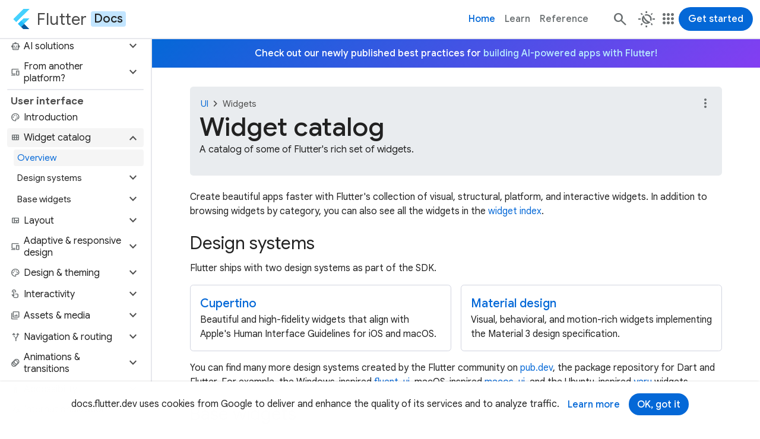

--- FILE ---
content_type: text/html; charset=utf-8
request_url: https://docs.flutter.dev/ui/widgets
body_size: 15960
content:
<!DOCTYPE html>
<html lang="en" dir="ltr">
  <head>
    <meta charset="utf-8"/>
    <title>Widget catalog</title>
    <meta property="og:title" content="Widget catalog"/>
    <meta name="description" content="A catalog of some of Flutter's rich set of widgets."/>
    <meta property="og:description" content="A catalog of some of Flutter's rich set of widgets."/>
    <link sizes="64x64" href="/assets/images/branding/flutter/icon/64.png" rel="icon"/>
    <link href="/assets/images/branding/flutter/logo/flutter-logomark-320px.png" rel="apple-touch-icon"/>
    <meta name="twitter:card" content="summary"/>
    <meta name="twitter:site" content="@flutterdev"/>
    <meta name="twitter:title" content="Widget catalog"/>
    <meta name="twitter:description" content="A catalog of some of Flutter's rich set of widgets."/>
    <meta property="og:title" content="Widget catalog"/>
    <meta property="og:description" content="A catalog of some of Flutter's rich set of widgets."/>
    <meta property="og:url" content="ui/widgets/index.md"/>
    <meta property="og:image" content="/assets/images/flutter-logo-sharing.png"/>
    <link href="https://fonts.googleapis.com" rel="preconnect"/>
    <link crossorigin href="https://fonts.gstatic.com" rel="preconnect"/>
    <link href="https://fonts.googleapis.com/css2?family=Google+Sans:wght@400;500;700&amp;display=swap" rel="stylesheet"/>
    <link href="https://fonts.googleapis.com/css2?family=Google+Sans+Mono:wght@400;500;700&amp;display=swap" rel="stylesheet"/>
    <link href="https://fonts.googleapis.com/css2?family=Google+Sans+Text:wght@400;500;700&amp;display=swap" rel="stylesheet"/>
    <link href="https://fonts.googleapis.com/css2?family=Material+Symbols+Outlined:opsz,wght,FILL,GRAD@24,400,0..1,0" rel="stylesheet"/>
    <link href="/assets/css/main.css?hash=kqT7v0wrEV/S" rel="stylesheet"/>
    <script type="module" integrity="sha256-Jy0j0fUMJ2T3WxSEs2WjHLrS+3DlO7S9DItQtP55FII=" crossorigin="anonymous" referrerpolicy="no-referrer" src="https://cdn.jsdelivr.net/npm/@justinribeiro/lite-youtube@1.8.2/lite-youtube.js"></script>
    <meta name="google-site-verification" content="HFqxhSbf9YA_0rBglNLzDiWnrHiK_w4cqDh2YD2GEY4">
    <script>
      window.dataLayer = window.dataLayer || [];
    </script>
    <script>(function(w,d,s,l,i){w[l]=w[l]||[];w[l].push({'gtm.start':
    new Date().getTime(),event:'gtm.js'});var f=d.getElementsByTagName(s)[0],
    j=d.createElement(s),dl=l!='dataLayer'?'&l='+l:'';j.async=true;j.src=
    'https://www.googletagmanager.com/gtm.js?id='+i+dl;f.parentNode.insertBefore(j,f);
    })(window,document,'script','dataLayer','GTM-ND4LWWZ');</script>
    
    <script>
    (function(i,s,o,g,r,a,m){i['GoogleAnalyticsObject']=r;i[r]=i[r]||function(){
    (i[r].q=i[r].q||[]).push(arguments)},i[r].l=1*new Date();a=s.createElement(o),
    m=s.getElementsByTagName(o)[0];a.async=1;a.src=g;m.parentNode.insertBefore(a,m)
    })(window,document,'script','//www.google-analytics.com/analytics.js','ga');
    
    ga('create', 'UA-67589403-1', 'auto');
    ga('send', 'pageview');
    </script>
    
    <!--$-->
    <meta name="viewport" content="width=device-width, initial-scale=1.0"/>
    <!--/-->
    <script src="/main.client.dart.js" defer></script>
    <style>
      .file-tree {
        display: block;
        padding: 1rem;
        color: var(--file-tree-text);
        font-size: 0.8125rem;
        line-height: 1.375rem;
        background-color: var(--file-tree-bg);
      }
      .file-tree ul {
        padding-left: 0.125rem;
        margin-left: 0.5rem;
        border-left-style: solid;
        border-left-color: var(--file-tree-icon);
        border-left-width: 1px;
        list-style-type: none;
      }
      .file-tree > ul {
        padding: 0;
        margin: 0;
        border: none;
      }
      .file-tree li {
        margin-top: 0.125rem;
        margin-bottom: 0.125rem;
      }
      .file-tree li.file {
        display: flex;
        margin-left: 1.25rem;
      }
      .file-tree li svg {
        display: inline;
        width: 0.875rem;
        height: 0.875rem;
        margin-left: 0.25rem;
        margin-right: 0.375rem;
        color: var(--file-tree-icon);
        vertical-align: middle;
      }
      .file-tree li.directory > details {
        padding-left: 1.5rem;
        border: none;
        background-color: transparent;
      }
      .file-tree li.directory > details > summary {
        max-width: 100%;
        padding-left: 0.625rem;
        padding-right: 0.625rem;
        margin-left: -1.5rem;
        margin-bottom: 0;
      }
      .file-tree li.directory > details > summary::marker {
        color: var(--file-tree-icon);
      }
      .file-tree li.directory > details > summary:hover {
        cursor: pointer;
        color: var(--file-tree-highlight);
      }
      .file-tree li.directory > details > summary:hover svg {
        color: var(--file-tree-highlight);
      }
      .file-tree li.directory > details > summary:hover .tree-entry-name[data-highlighted] svg {
        color: var(--file-tree-bg);
      }
      .file-tree li.directory > details > summary:hover ~ul {
        border-left-style: solid;
        border-left-color: var(--file-tree-highlight);
      }
      .file-tree .tree-entry {
        display: inline-flex;
        align-items: start;
        gap: 0.5rem;
        vertical-align: middle;
      }
      .file-tree .tree-entry .tree-entry-name {
        display: inline-flex;
        align-items: center;
      }
      .file-tree .tree-entry .tree-entry-name[data-highlighted] {
        padding-left: 0.25rem;
        padding-right: 0.25rem;
        border-radius: 0.25rem;
        align-items: center;
        color: var(--file-tree-bg);
        background-color: var(--file-tree-highlight);
      }
      .file-tree .tree-entry .tree-entry-name[data-highlighted] svg {
        color: var(--file-tree-bg);
      }
      .file-tree .tree-entry .tree-entry-name[data-placeholder] {
        color: var(--file-tree-icon);
      }
      .file-tree .tree-entry .comment {
        padding-left: 1.5rem;
        color: var(--file-tree-icon);
        font-style: italic;
      }
    </style>
  </head>
  <body data-toc="false">
    <script>
    try {
      const storedTheme = window.localStorage.getItem('theme') ?? 'light-mode';
      if (storedTheme === 'auto-mode') {
        const prefersDarkMode = window.matchMedia('(prefers-color-scheme: dark)');
        document.body.classList.add(
            'auto-mode',
            prefersDarkMode.matches ? 'dark-mode' : 'light-mode',
        );
      } else {
        document.body.classList.add(storedTheme);
      }
    } catch (e) {
      // localStorage is not available, do nothing and fall back to default.
    }
    </script>
          
    <noscript><iframe src="https://www.googletagmanager.com/ns.html?id=GTM-ND4LWWZ" height="0" width="0" style="display:none;visibility:hidden"></iframe></noscript>
    <a id="skip-to-main" class="filled-button" href="#site-content-title">Skip to main content</a>
    <!--@cookie_notice-->
    <section id="cookie-notice" data-nosnippet="true">
      <div class="container">
        <p>
          docs.flutter.dev uses cookies from Google to deliver and enhance the quality of its services and to analyze traffic.
        </p>
        <div class="button-group">
          <a class="text-button" target="_blank" rel="noopener" href="https://policies.google.com/technologies/cookies">Learn more</a>
          <button class="filled-button">OK, got it</button>
        </div>
      </div>
    </section>
    <!--/@cookie_notice-->
    <header id="site-header">
      <nav class="navbar">
        <a id="site-primary-logo" class="site-wordmark" aria-label="Go to the Flutter docs homepage." title="Go to the Flutter docs homepage." href="/">
          <img width="28" alt="Flutter logo" src="/assets/images/branding/flutter/logo/default.svg"/>
          <span class="name" translate="no">Flutter</span>
          <span class="subtype">Docs</span>
        </a>
        <ul class="nav-items">
          <li><a class="nav-link text-button active" href="/">Home</a></li>
          <li><a class="nav-link text-button" href="/learn">Learn</a></li>
          <li><a class="nav-link text-button" href="https://api.flutter.dev">Reference</a></li>
        </ul>
        <div class="navbar-contents">
          <form id="header-search" action="/search/">
            <input id="q" class="search-field" autocomplete="off" placeholder="Search" aria-label="Search" type="search" name="q"/>
          </form>
          <a id="fallback-search-button" class="icon-button" aria-label="Navigate to the docs.flutter.dev search page." title="Navigate to the docs.flutter.dev search page." href="/search"><span class="material-symbols" aria-hidden="true" translate="no">search</span></a>
          <!--@theme_switcher-->
          <div id="theme-switcher" class="dropdown" data-expanded="false">
            <button class="dropdown-button text-button icon-button" aria-controls="theme-switcher-content" aria-expanded="false" title="Select a theme."><span class="material-symbols" aria-hidden="true" translate="no">routine</span></button>
            <div id="theme-switcher-content" class="dropdown-content">
              <div class="dropdown-menu">
                <ul role="listbox">
                  <li>
                    <button title="Switch to the light theme." aria-label="Switch to the light theme." aria-selected="true"><span class="material-symbols" aria-hidden="true" translate="no">light_mode</span><span>Light</span></button>
                  </li>
                  <li>
                    <button title="Switch to the dark theme." aria-label="Switch to the dark theme." aria-selected="false"><span class="material-symbols" aria-hidden="true" translate="no">dark_mode</span><span>Dark</span></button>
                  </li>
                  <li>
                    <button title="Match theme to device theme." aria-label="Match theme to device theme." aria-selected="false"><span class="material-symbols" aria-hidden="true" translate="no">night_sight_auto</span><span>Automatic</span></button>
                  </li>
                </ul>
              </div>
            </div>
          </div>
          <!--/@theme_switcher-->
          <!--@site_switcher-->
          <div id="site-switcher" class="dropdown" data-expanded="false">
            <button class="dropdown-button text-button icon-button" aria-controls="site-switcher-content" aria-expanded="false" title="Visit related sites."><span class="material-symbols" aria-hidden="true" translate="no">apps</span></button>
            <div id="site-switcher-content" class="dropdown-content">
              <nav class="dropdown-menu" role="menu">
                <ul>
                  <li role="presentation">
                    <a class="site-wordmark" role="menuitem" title="Navigate to the Flutter website." aria-label="Navigate to the Flutter website." href="https://flutter.dev"><img alt="Flutter logo" width="28" src="/assets/images/branding/flutter/logo/default.svg"/><span class="name" translate="no">Flutter</span></a>
                  </li>
                  <li role="presentation">
                    <a class="site-wordmark current-site" role="menuitem" title="Navigate to the Flutter Docs website." aria-label="Navigate to the Flutter Docs website." href="/"><img alt="Flutter logo" width="28" src="/assets/images/branding/flutter/logo/default.svg"/><span class="name" translate="no">Flutter</span><span class="subtype">Docs</span></a>
                  </li>
                  <li role="presentation">
                    <a class="site-wordmark" role="menuitem" title="Navigate to the Flutter API website." aria-label="Navigate to the Flutter API website." href="https://api.flutter.dev"><img alt="Flutter logo" width="28" src="/assets/images/branding/flutter/logo/default.svg"/><span class="name" translate="no">Flutter</span><span class="subtype">API</span></a>
                  </li>
                  <li role="presentation">
                    <a class="site-wordmark" role="menuitem" title="Navigate to the Flutter Blog website." aria-label="Navigate to the Flutter Blog website." href="https://blog.flutter.dev"><img alt="Flutter logo" width="28" src="/assets/images/branding/flutter/logo/default.svg"/><span class="name" translate="no">Flutter</span><span class="subtype">Blog</span></a>
                  </li>
                  <li class="dropdown-divider" aria-hidden="true" role="separator"></li>
                  <li role="presentation">
                    <a class="site-wordmark" role="menuitem" title="Navigate to the Dart website." aria-label="Navigate to the Dart website." href="https://dart.dev"><img alt="Dart logo" width="28" height="28" src="/assets/images/branding/dart/logo.svg"/><span class="name" translate="no">Dart</span></a>
                  </li>
                  <li role="presentation">
                    <a class="site-wordmark" role="menuitem" title="Navigate to the DartPad website." aria-label="Navigate to the DartPad website." href="https://dartpad.dev"><img alt="Dart logo" width="28" height="28" src="/assets/images/branding/dart/logo.svg"/><span class="name" translate="no">DartPad</span></a>
                  </li>
                  <li role="presentation">
                    <a class="site-wordmark" role="menuitem" title="Navigate to the pub.dev website." aria-label="Navigate to the pub.dev website." href="https://pub.dev"><img alt="Dart logo" width="28" height="28" src="/assets/images/branding/dart/logo.svg"/><span class="name" translate="no">pub.dev</span></a>
                  </li>
                </ul>
              </nav>
            </div>
          </div>
          <!--/@site_switcher-->
          <a id="call-to-action" class="filled-button" href="/get-started/quick">Get started</a>
          <!--@menu_toggle-->
          <button id="menu-toggle" class="icon-button" aria-controls="sidenav" aria-label="Toggle navigation menu." title="Toggle navigation menu." type="button">
            <span class="material-symbols" aria-hidden="true" translate="no">menu</span>
            <span class="material-symbols" aria-hidden="true" translate="no">close</span>
          </button>
          <!--/@menu_toggle-->
        </div>
      </nav>
    </header>
    <div id="site-below-header">
      <div id="site-main-row">
        <div id="sidenav">
          <nav>
            <ul>
              <li class="nav-header">Get started</li>
              <li class="nav-item">
                <button class="nav-link collapsible collapsed" data-toggle="collapse" data-target="#sidenav-2" role="button" aria-expanded="false" aria-controls="sidenav-2"><div><span class="material-symbols leading" aria-hidden="true" translate="no">build</span><span>Install Flutter</span></div><span class="material-symbols expander" aria-hidden="true" translate="no">expand_more</span></button><ul id="sidenav-2" class="nav collapse"><li class="nav-item"><a class="nav-link" href="/install"><div><span>Start here</span></div></a></li><li class="nav-item"><a class="nav-link" href="/install/quick"><div><span>Quick start</span></div></a></li><li class="nav-item"><a class="nav-link" href="/install/custom"><div><span>Custom setup</span></div></a></li></ul>
              </li>
              <li class="nav-item">
                <button class="nav-link collapsible collapsed" data-toggle="collapse" data-target="#sidenav-3" role="button" aria-expanded="false" aria-controls="sidenav-3"><div><span class="material-symbols leading" aria-hidden="true" translate="no">school</span><span>Learn Flutter</span></div><span class="material-symbols expander" aria-hidden="true" translate="no">expand_more</span></button><ul id="sidenav-3" class="nav collapse"><li class="nav-item"><a class="nav-link" href="/learn"><div><span>Overview</span></div></a></li><li class="nav-item"><a class="nav-link" href="/learn/pathway"><div><span>Learning pathway</span></div></a></li><li class="nav-item"><a class="nav-link" href="/reference/learning-resources"><div><span>All learning resources</span></div></a></li></ul>
              </li>
              <li class="nav-item">
                <button class="nav-link collapsible collapsed" data-toggle="collapse" data-target="#sidenav-4" role="button" aria-expanded="false" aria-controls="sidenav-4"><div><span class="material-symbols leading" aria-hidden="true" translate="no">update</span><span>Stay up to date</span></div><span class="material-symbols expander" aria-hidden="true" translate="no">expand_more</span></button><ul id="sidenav-4" class="nav collapse"><li class="nav-item"><a class="nav-link" href="/release/release-notes"><div><span>Release notes</span></div></a></li><li class="nav-item"><a class="nav-link" href="/release/breaking-changes"><div><span>Breaking changes</span></div></a></li><li class="nav-item"><a class="nav-link" href="/release/compatibility-policy"><div><span>Compatibility policy</span></div></a></li><li aria-hidden="true"><div class="sidenav-divider"></div></li><li class="nav-item"><a class="nav-link" rel="noopener" href="https://blog.flutter.dev" target="_blank"><div><span>Flutter blog</span><span class="material-symbols" aria-hidden="true" translate="no">open_in_new</span></div></a></li><li class="nav-item"><a class="nav-link" href="/release/whats-new"><div><span>What's new in the docs</span></div></a></li></ul>
              </li>
              <li aria-hidden="true"><div class="sidenav-divider"></div></li>
              <li class="nav-header">Guides</li>
              <li class="nav-item">
                <button class="nav-link collapsible collapsed" data-toggle="collapse" data-target="#sidenav-7" role="button" aria-expanded="false" aria-controls="sidenav-7"><div><span class="material-symbols leading" aria-hidden="true" translate="no">apps</span><span>App solutions</span></div><span class="material-symbols expander" aria-hidden="true" translate="no">expand_more</span></button><ul id="sidenav-7" class="nav collapse"><li class="nav-item"><button class="nav-link collapsible collapsed" data-toggle="collapse" data-target="#sidenav-7-1" role="button" aria-expanded="false" aria-controls="sidenav-7-1"><div><span>Develop with Firebase</span></div><span class="material-symbols expander" aria-hidden="true" translate="no">expand_more</span></button><ul id="sidenav-7-1" class="nav collapse"><li class="nav-item"><a class="nav-link" href="/data-and-backend/firebase"><div><span>Overview</span></div></a></li><li class="nav-item"><a class="nav-link" rel="noopener" href="https://firebase.google.com/docs/flutter" target="_blank"><div><span>Discover Firebase for Flutter</span><span class="material-symbols" aria-hidden="true" translate="no">open_in_new</span></div></a></li><li class="nav-item"><a class="nav-link" rel="noopener" href="https://www.youtube.com/watch?v=wUSkeTaBonA" target="_blank"><div><span>Get to know Firebase for Flutter</span><span class="material-symbols" aria-hidden="true" translate="no">open_in_new</span></div></a></li><li class="nav-item"><a class="nav-link" rel="noopener" href="https://firebase.google.com/codelabs/firebase-auth-in-flutter-apps" target="_blank"><div><span>Add a user authentication flow to a Flutter app using FirebaseUI</span><span class="material-symbols" aria-hidden="true" translate="no">open_in_new</span></div></a></li><li class="nav-item"><a class="nav-link" rel="noopener" href="https://firebase.google.com/codelabs/firebase-get-to-know-web" target="_blank"><div><span>Get to know Firebase for web</span><span class="material-symbols" aria-hidden="true" translate="no">open_in_new</span></div></a></li></ul></li><li class="nav-item"><button class="nav-link collapsible collapsed" data-toggle="collapse" data-target="#sidenav-7-2" role="button" aria-expanded="false" aria-controls="sidenav-7-2"><div><span>Build multi-platform games</span></div><span class="material-symbols expander" aria-hidden="true" translate="no">expand_more</span></button><ul id="sidenav-7-2" class="nav collapse"><li class="nav-item"><a class="nav-link" href="/resources/games-toolkit"><div><span>Overview</span></div></a></li><li class="nav-item"><a class="nav-link" href="/cookbook/games/achievements-leaderboard"><div><span>Add achievements and leaderboards</span></div></a></li><li class="nav-item"><a class="nav-link" rel="noopener" href="https://firebase.google.com/codelabs/build-leaderboards-with-firestore#0" target="_blank"><div><span>Build leaderboards with Firestore</span><span class="material-symbols" aria-hidden="true" translate="no">open_in_new</span></div></a></li><li class="nav-item"><a class="nav-link" href="/cookbook/plugins/google-mobile-ads"><div><span>Add advertising</span></div></a></li><li class="nav-item"><a class="nav-link" href="/cookbook/games/firestore-multiplayer"><div><span>Add multiplayer support</span></div></a></li><li class="nav-item"><a class="nav-link" rel="noopener" href="https://codelabs.developers.google.com/codelabs/flutter-in-app-purchases" target="_blank"><div><span>Add in-app purchases</span><span class="material-symbols" aria-hidden="true" translate="no">open_in_new</span></div></a></li><li class="nav-item"><a class="nav-link" rel="noopener" href="https://firebase.google.com/codelabs/firebase-auth-in-flutter-apps" target="_blank"><div><span>Add user authentication</span><span class="material-symbols" aria-hidden="true" translate="no">open_in_new</span></div></a></li><li class="nav-item"><a class="nav-link" rel="noopener" href="https://firebase.google.com/docs/crashlytics/get-started?platform=flutter" target="_blank"><div><span>Debug using Crashlytics</span><span class="material-symbols" aria-hidden="true" translate="no">open_in_new</span></div></a></li><li class="nav-item"><a class="nav-link" rel="noopener" href="https://codelabs.developers.google.com/codelabs/flutter-flame-brick-breaker" target="_blank"><div><span>Intro to Flame with Flutter</span><span class="material-symbols" aria-hidden="true" translate="no">open_in_new</span></div></a></li></ul></li><li class="nav-item"><button class="nav-link collapsible collapsed" data-toggle="collapse" data-target="#sidenav-7-3" role="button" aria-expanded="false" aria-controls="sidenav-7-3"><div><span>Monetize your app</span></div><span class="material-symbols expander" aria-hidden="true" translate="no">expand_more</span></button><ul id="sidenav-7-3" class="nav collapse"><li class="nav-item"><button class="nav-link collapsible collapsed" data-toggle="collapse" data-target="#sidenav-7-3-1" role="button" aria-expanded="false" aria-controls="sidenav-7-3-1"><div><span>Integrate ads</span></div><span class="material-symbols expander" aria-hidden="true" translate="no">expand_more</span></button><ul id="sidenav-7-3-1" class="nav collapse"><li class="nav-item"><a class="nav-link" href="/resources/ads-overview"><div><span>Ads overview</span></div></a></li><li class="nav-item"><a class="nav-link" href="/cookbook/plugins/google-mobile-ads"><div><span>Add advertising</span></div></a></li><li class="nav-item"><a class="nav-link" rel="noopener" href="https://codelabs.developers.google.com/codelabs/admob-ads-in-flutter" target="_blank"><div><span>Add AdMob ads to your Flutter app</span><span class="material-symbols" aria-hidden="true" translate="no">open_in_new</span></div></a></li><li class="nav-item"><a class="nav-link" rel="noopener" href="https://codelabs.developers.google.com/codelabs/admob-inline-ads-in-flutter" target="_blank"><div><span>Add an AdMob banner and native inline ads</span><span class="material-symbols" aria-hidden="true" translate="no">open_in_new</span></div></a></li><li class="nav-item"><a class="nav-link" rel="noopener" href="https://www.youtube.com/watch?v=U8x5n6RwZOo" target="_blank"><div><span>Integrate multimedia ads (video)</span><span class="material-symbols" aria-hidden="true" translate="no">open_in_new</span></div></a></li><li class="nav-item"><a class="nav-link" rel="noopener" href="https://developers.google.com/admob/flutter/mediation" target="_blank"><div><span>Google AdMob mediation</span><span class="material-symbols" aria-hidden="true" translate="no">open_in_new</span></div></a></li><li class="nav-item"><a class="nav-link" rel="noopener" href="https://pub.dev/packages/interactive_media_ads" target="_blank"><div><span>Interactive Media Ads SDK</span><span class="material-symbols" aria-hidden="true" translate="no">open_in_new</span></div></a></li></ul></li><li class="nav-item"><button class="nav-link collapsible collapsed" data-toggle="collapse" data-target="#sidenav-7-3-2" role="button" aria-expanded="false" aria-controls="sidenav-7-3-2"><div><span>Support payments</span></div><span class="material-symbols expander" aria-hidden="true" translate="no">expand_more</span></button><ul id="sidenav-7-3-2" class="nav collapse"><li class="nav-item"><a class="nav-link" href="/resources/payments-overview"><div><span>Payments overview</span></div></a></li><li class="nav-item"><a class="nav-link" rel="noopener" href="https://pub.dev/packages/pay" target="_blank"><div><span>Google pay package</span><span class="material-symbols" aria-hidden="true" translate="no">open_in_new</span></div></a></li></ul></li><li class="nav-item"><a class="nav-link" rel="noopener" href="https://codelabs.developers.google.com/codelabs/flutter-in-app-purchases" target="_blank"><div><span>Add in-app purchases</span><span class="material-symbols" aria-hidden="true" translate="no">open_in_new</span></div></a></li></ul></li><li class="nav-item"><button class="nav-link collapsible collapsed" data-toggle="collapse" data-target="#sidenav-7-4" role="button" aria-expanded="false" aria-controls="sidenav-7-4"><div><span>Integrate maps</span></div><span class="material-symbols expander" aria-hidden="true" translate="no">expand_more</span></button><ul id="sidenav-7-4" class="nav collapse"><li class="nav-item"><a class="nav-link" rel="noopener" href="https://codelabs.developers.google.com/codelabs/google-maps-in-flutter" target="_blank"><div><span>Add Google maps to a Flutter app</span><span class="material-symbols" aria-hidden="true" translate="no">open_in_new</span></div></a></li><li class="nav-item"><a class="nav-link" rel="noopener" href="https://developers.google.com/maps/flutter-package" target="_blank"><div><span>Google Maps package</span><span class="material-symbols" aria-hidden="true" translate="no">open_in_new</span></div></a></li></ul></li></ul>
              </li>
              <li class="nav-item">
                <button class="nav-link collapsible collapsed" data-toggle="collapse" data-target="#sidenav-8" role="button" aria-expanded="false" aria-controls="sidenav-8"><div><span class="material-symbols leading" aria-hidden="true" translate="no">smart_toy</span><span>AI solutions</span></div><span class="material-symbols expander" aria-hidden="true" translate="no">expand_more</span></button><ul id="sidenav-8" class="nav collapse"><li class="nav-item"><a class="nav-link" href="/ai/create-with-ai"><div><span>Create with AI</span></div></a></li><li class="nav-item"><a class="nav-link" href="/ai/ai-rules"><div><span>Rules for AI</span></div></a></li><li class="nav-item"><button class="nav-link collapsible collapsed" data-toggle="collapse" data-target="#sidenav-8-3" role="button" aria-expanded="false" aria-controls="sidenav-8-3"><div><span>AI best practices</span></div><span class="material-symbols expander" aria-hidden="true" translate="no">expand_more</span></button><ul id="sidenav-8-3" class="nav collapse"><li class="nav-item"><a class="nav-link" href="/ai/best-practices"><div><span>Overview</span></div></a></li><li class="nav-item"><a class="nav-link" href="/ai/best-practices/prompting"><div><span>Prompting</span></div></a></li><li class="nav-item"><a class="nav-link" href="/ai/best-practices/structure-output"><div><span>Structure &amp; output</span></div></a></li><li class="nav-item"><a class="nav-link" href="/ai/best-practices/tool-calls"><div><span>Tool calls (aka function calls)</span></div></a></li><li class="nav-item"><a class="nav-link" href="/ai/best-practices/mode-of-interaction"><div><span>Mode of interaction</span></div></a></li><li class="nav-item"><a class="nav-link" href="/ai/best-practices/developer-experience"><div><span>Developer experience</span></div></a></li></ul></li><li class="nav-item"><button class="nav-link collapsible collapsed" data-toggle="collapse" data-target="#sidenav-8-4" role="button" aria-expanded="false" aria-controls="sidenav-8-4"><div><span>AI Toolkit</span></div><span class="material-symbols expander" aria-hidden="true" translate="no">expand_more</span></button><ul id="sidenav-8-4" class="nav collapse"><li class="nav-item"><a class="nav-link" href="/ai/ai-toolkit"><div><span>Overview</span></div></a></li><li class="nav-item"><a class="nav-link" href="/ai/ai-toolkit/user-experience"><div><span>User experience</span></div></a></li><li class="nav-item"><a class="nav-link" href="/ai/ai-toolkit/feature-integration"><div><span>Feature integration</span></div></a></li><li class="nav-item"><a class="nav-link" href="/ai/ai-toolkit/custom-llm-providers"><div><span>Custom LLM providers</span></div></a></li><li class="nav-item"><a class="nav-link" href="/ai/ai-toolkit/chat-client-sample"><div><span>Chat client sample</span></div></a></li></ul></li><li class="nav-item"><button class="nav-link collapsible collapsed" data-toggle="collapse" data-target="#sidenav-8-5" role="button" aria-expanded="false" aria-controls="sidenav-8-5"><div><span>GenUI SDK for Flutter</span></div><span class="material-symbols expander" aria-hidden="true" translate="no">expand_more</span></button><ul id="sidenav-8-5" class="nav collapse"><li class="nav-item"><a class="nav-link" href="/ai/genui"><div><span>Overview</span></div></a></li><li class="nav-item"><a class="nav-link" href="/ai/genui/components"><div><span>Main components &amp; concepts</span></div></a></li><li class="nav-item"><a class="nav-link" href="/ai/genui/get-started"><div><span>Get started</span></div></a></li><li class="nav-item"><a class="nav-link" href="/ai/genui/input-events"><div><span>Input and events</span></div></a></li></ul></li><li class="nav-item"><a class="nav-link" href="/ai/mcp-server"><div><span>Dart &amp; Flutter MCP server</span></div></a></li><li class="nav-item"><a class="nav-link" href="/ai/gemini-cli-extension"><div><span>Flutter extension for Gemini CLI</span></div></a></li><li class="nav-item"><a class="nav-link" rel="noopener" href="https://firebase.google.com/docs/ai-logic/get-started?platform=flutter" target="_blank"><div><span>Firebase AI Logic</span><span class="material-symbols" aria-hidden="true" translate="no">open_in_new</span></div></a></li></ul>
              </li>
              <li class="nav-item">
                <button class="nav-link collapsible collapsed" data-toggle="collapse" data-target="#sidenav-9" role="button" aria-expanded="false" aria-controls="sidenav-9"><div><span class="material-symbols leading" aria-hidden="true" translate="no">devices</span><span>From another platform?</span></div><span class="material-symbols expander" aria-hidden="true" translate="no">expand_more</span></button><ul id="sidenav-9" class="nav collapse"><li class="nav-item"><a class="nav-link" href="/flutter-for/android-devs"><div><span>Flutter for Android devs</span></div></a></li><li class="nav-item"><a class="nav-link" href="/flutter-for/compose-devs"><div><span>Flutter for Jetpack Compose devs</span></div></a></li><li class="nav-item"><a class="nav-link" href="/flutter-for/swiftui-devs"><div><span>Flutter for SwiftUI devs</span></div></a></li><li class="nav-item"><a class="nav-link" href="/flutter-for/uikit-devs"><div><span>Flutter for UIKit devs</span></div></a></li><li class="nav-item"><a class="nav-link" href="/flutter-for/react-native-devs"><div><span>Flutter for React Native devs</span></div></a></li><li class="nav-item"><a class="nav-link" href="/flutter-for/web-devs"><div><span>Flutter for web devs</span></div></a></li><li class="nav-item"><a class="nav-link" href="/flutter-for/xamarin-forms-devs"><div><span>Flutter for Xamarin.Forms devs</span></div></a></li><li class="nav-item"><a class="nav-link" href="/flutter-for/declarative"><div><span>Introduction to declarative UI</span></div></a></li><li class="nav-item"><a class="nav-link" href="/flutter-for/dart-swift-concurrency"><div><span>Flutter versus Swift concurrency</span></div></a></li></ul>
              </li>
              <li aria-hidden="true"><div class="sidenav-divider"></div></li>
              <li class="nav-header">User interface</li>
              <li class="nav-item">
                <a class="nav-link" href="/ui"><div><span class="material-symbols leading" aria-hidden="true" translate="no">palette</span><span>Introduction</span></div></a>
              </li>
              <li class="nav-item">
                <button class="nav-link active collapsible" data-toggle="collapse" data-target="#sidenav-13" role="button" aria-expanded="true" aria-controls="sidenav-13"><div><span class="material-symbols leading" aria-hidden="true" translate="no">view_module</span><span>Widget catalog</span></div><span class="material-symbols expander" aria-hidden="true" translate="no">expand_more</span></button><ul id="sidenav-13" class="nav collapse"><li class="nav-item"><a class="nav-link active" href="/ui/widgets"><div><span>Overview</span></div></a></li><li class="nav-item"><button class="nav-link collapsible collapsed" data-toggle="collapse" data-target="#sidenav-13-2" role="button" aria-expanded="false" aria-controls="sidenav-13-2"><div><span>Design systems</span></div><span class="material-symbols expander" aria-hidden="true" translate="no">expand_more</span></button><ul id="sidenav-13-2" class="nav collapse"><li class="nav-item"><a class="nav-link" href="/ui/widgets/cupertino"><div><span>Cupertino</span></div></a></li><li class="nav-item"><a class="nav-link" href="/ui/widgets/material"><div><span>Material components</span></div></a></li></ul></li><li class="nav-item"><button class="nav-link collapsible collapsed" data-toggle="collapse" data-target="#sidenav-13-3" role="button" aria-expanded="false" aria-controls="sidenav-13-3"><div><span>Base widgets</span></div><span class="material-symbols expander" aria-hidden="true" translate="no">expand_more</span></button><ul id="sidenav-13-3" class="nav collapse"><li class="nav-item"><a class="nav-link" href="/ui/widgets/accessibility"><div><span>Accessibility</span></div></a></li><li class="nav-item"><a class="nav-link" href="/ui/widgets/animation"><div><span>Animation</span></div></a></li><li class="nav-item"><a class="nav-link" href="/ui/widgets/assets"><div><span>Assets</span></div></a></li><li class="nav-item"><a class="nav-link" href="/ui/widgets/async"><div><span>Async</span></div></a></li><li class="nav-item"><a class="nav-link" href="/ui/widgets/basics"><div><span>Basics</span></div></a></li><li class="nav-item"><a class="nav-link" href="/ui/widgets/input"><div><span>Input</span></div></a></li><li class="nav-item"><a class="nav-link" href="/ui/widgets/interaction"><div><span>Interaction</span></div></a></li><li class="nav-item"><a class="nav-link" href="/ui/widgets/layout"><div><span>Layout</span></div></a></li><li class="nav-item"><a class="nav-link" href="/ui/widgets/painting"><div><span>Painting</span></div></a></li><li class="nav-item"><a class="nav-link" href="/ui/widgets/scrolling"><div><span>Scrolling</span></div></a></li><li class="nav-item"><a class="nav-link" href="/ui/widgets/styling"><div><span>Styling</span></div></a></li><li class="nav-item"><a class="nav-link" href="/ui/widgets/text"><div><span>Text</span></div></a></li></ul></li></ul>
              </li>
              <li class="nav-item">
                <button class="nav-link collapsible collapsed" data-toggle="collapse" data-target="#sidenav-14" role="button" aria-expanded="false" aria-controls="sidenav-14"><div><span class="material-symbols leading" aria-hidden="true" translate="no">view_quilt</span><span>Layout</span></div><span class="material-symbols expander" aria-hidden="true" translate="no">expand_more</span></button><ul id="sidenav-14" class="nav collapse"><li class="nav-item"><a class="nav-link" href="/ui/layout"><div><span>Introduction</span></div></a></li><li class="nav-item"><a class="nav-link" href="/ui/layout/tutorial"><div><span>Build a layout</span></div></a></li><li class="nav-item"><button class="nav-link collapsible collapsed" data-toggle="collapse" data-target="#sidenav-14-3" role="button" aria-expanded="false" aria-controls="sidenav-14-3"><div><span>Lists &amp; grids</span></div><span class="material-symbols expander" aria-hidden="true" translate="no">expand_more</span></button><ul id="sidenav-14-3" class="nav collapse"><li class="nav-item"><a class="nav-link" href="/cookbook/lists/basic-list"><div><span>Create and use lists</span></div></a></li><li class="nav-item"><a class="nav-link" href="/cookbook/lists/horizontal-list"><div><span>Create a horizontal list</span></div></a></li><li class="nav-item"><a class="nav-link" href="/cookbook/lists/grid-lists"><div><span>Create a grid view</span></div></a></li><li class="nav-item"><a class="nav-link" href="/cookbook/lists/mixed-list"><div><span>Create lists with different types of items</span></div></a></li><li class="nav-item"><a class="nav-link" href="/cookbook/lists/spaced-items"><div><span>Create lists with spaced items</span></div></a></li><li class="nav-item"><a class="nav-link" href="/cookbook/lists/long-lists"><div><span>Work with long lists</span></div></a></li></ul></li><li class="nav-item"><button class="nav-link collapsible collapsed" data-toggle="collapse" data-target="#sidenav-14-4" role="button" aria-expanded="false" aria-controls="sidenav-14-4"><div><span>Scrolling</span></div><span class="material-symbols expander" aria-hidden="true" translate="no">expand_more</span></button><ul id="sidenav-14-4" class="nav collapse"><li class="nav-item"><a class="nav-link" href="/ui/layout/scrolling"><div><span>Overview</span></div></a></li><li class="nav-item"><a class="nav-link" href="/ui/layout/scrolling/slivers"><div><span>Use slivers to achieve fancy scrolling</span></div></a></li><li class="nav-item"><a class="nav-link" href="/cookbook/lists/floating-app-bar"><div><span>Place a floating app bar above a list</span></div></a></li><li class="nav-item"><a class="nav-link" href="/cookbook/effects/parallax-scrolling"><div><span>Create a scrolling parallax effect</span></div></a></li></ul></li></ul>
              </li>
              <li class="nav-item">
                <button class="nav-link collapsible collapsed" data-toggle="collapse" data-target="#sidenav-15" role="button" aria-expanded="false" aria-controls="sidenav-15"><div><span class="material-symbols leading" aria-hidden="true" translate="no">devices</span><span>Adaptive &amp; responsive design</span></div><span class="material-symbols expander" aria-hidden="true" translate="no">expand_more</span></button><ul id="sidenav-15" class="nav collapse"><li class="nav-item"><a class="nav-link" href="/ui/adaptive-responsive"><div><span>Overview</span></div></a></li><li class="nav-item"><a class="nav-link" href="/ui/adaptive-responsive/general"><div><span>General approach</span></div></a></li><li class="nav-item"><a class="nav-link" href="/ui/adaptive-responsive/safearea-mediaquery"><div><span>SafeArea &amp; MediaQuery</span></div></a></li><li class="nav-item"><a class="nav-link" href="/ui/adaptive-responsive/large-screens"><div><span>Large screens &amp; foldables</span></div></a></li><li class="nav-item"><a class="nav-link" href="/ui/adaptive-responsive/input"><div><span>User input &amp; accessibility</span></div></a></li><li class="nav-item"><a class="nav-link" href="/ui/adaptive-responsive/capabilities"><div><span>Capabilities &amp; policies</span></div></a></li><li class="nav-item"><a class="nav-link" href="/ui/adaptive-responsive/platform-adaptations"><div><span>Automatic platform adaptations</span></div></a></li><li class="nav-item"><a class="nav-link" href="/ui/adaptive-responsive/best-practices"><div><span>Best practices</span></div></a></li><li class="nav-item"><a class="nav-link" href="/ui/adaptive-responsive/more-info"><div><span>Additional resources</span></div></a></li></ul>
              </li>
              <li class="nav-item">
                <button class="nav-link collapsible collapsed" data-toggle="collapse" data-target="#sidenav-16" role="button" aria-expanded="false" aria-controls="sidenav-16"><div><span class="material-symbols leading" aria-hidden="true" translate="no">palette</span><span>Design &amp; theming</span></div><span class="material-symbols expander" aria-hidden="true" translate="no">expand_more</span></button><ul id="sidenav-16" class="nav collapse"><li class="nav-item"><a class="nav-link" href="/cookbook/design/themes"><div><span>Share styles with themes</span></div></a></li><li class="nav-item"><a class="nav-link" href="/ui/design/material"><div><span>Material design</span></div></a></li><li class="nav-item"><a class="nav-link" href="/release/breaking-changes/material-3-migration"><div><span>Migrate to Material 3</span></div></a></li><li class="nav-item"><button class="nav-link collapsible collapsed" data-toggle="collapse" data-target="#sidenav-16-4" role="button" aria-expanded="false" aria-controls="sidenav-16-4"><div><span>Text</span></div><span class="material-symbols expander" aria-hidden="true" translate="no">expand_more</span></button><ul id="sidenav-16-4" class="nav collapse"><li class="nav-item"><a class="nav-link" href="/ui/design/text/typography"><div><span>Fonts &amp; typography</span></div></a></li><li class="nav-item"><a class="nav-link" href="/cookbook/design/fonts"><div><span>Use a custom font</span></div></a></li><li class="nav-item"><a class="nav-link" href="/cookbook/design/package-fonts"><div><span>Export fonts from a package</span></div></a></li><li class="nav-item"><a class="nav-link" rel="noopener" href="https://pub.dev/packages/google_fonts" target="_blank"><div><span>Google Fonts package</span><span class="material-symbols" aria-hidden="true" translate="no">open_in_new</span></div></a></li></ul></li><li class="nav-item"><button class="nav-link collapsible collapsed" data-toggle="collapse" data-target="#sidenav-16-5" role="button" aria-expanded="false" aria-controls="sidenav-16-5"><div><span>Custom graphics</span></div><span class="material-symbols expander" aria-hidden="true" translate="no">expand_more</span></button><ul id="sidenav-16-5" class="nav collapse"><li class="nav-item"><a class="nav-link" href="/ui/design/graphics/fragment-shaders"><div><span>Use custom fragment shaders</span></div></a></li></ul></li></ul>
              </li>
              <li class="nav-item">
                <button class="nav-link collapsible collapsed" data-toggle="collapse" data-target="#sidenav-17" role="button" aria-expanded="false" aria-controls="sidenav-17"><div><span class="material-symbols leading" aria-hidden="true" translate="no">touch_app</span><span>Interactivity</span></div><span class="material-symbols expander" aria-hidden="true" translate="no">expand_more</span></button><ul id="sidenav-17" class="nav collapse"><li class="nav-item"><a class="nav-link" href="/ui/interactivity"><div><span>Add interactivity to your app</span></div></a></li><li class="nav-item"><button class="nav-link collapsible collapsed" data-toggle="collapse" data-target="#sidenav-17-2" role="button" aria-expanded="false" aria-controls="sidenav-17-2"><div><span>Gestures</span></div><span class="material-symbols expander" aria-hidden="true" translate="no">expand_more</span></button><ul id="sidenav-17-2" class="nav collapse"><li class="nav-item"><a class="nav-link" href="/ui/interactivity/gestures"><div><span>Introduction</span></div></a></li><li class="nav-item"><a class="nav-link" href="/cookbook/gestures/handling-taps"><div><span>Handle taps</span></div></a></li><li class="nav-item"><a class="nav-link" href="/ui/interactivity/gestures/drag-outside"><div><span>Drag an object outside an app</span></div></a></li><li class="nav-item"><a class="nav-link" href="/cookbook/effects/drag-a-widget"><div><span>Drag a UI element within an app</span></div></a></li><li class="nav-item"><a class="nav-link" href="/cookbook/gestures/ripples"><div><span>Add Material touch ripples</span></div></a></li><li class="nav-item"><a class="nav-link" href="/cookbook/gestures/dismissible"><div><span>Implement swipe to dismiss</span></div></a></li></ul></li><li class="nav-item"><button class="nav-link collapsible collapsed" data-toggle="collapse" data-target="#sidenav-17-3" role="button" aria-expanded="false" aria-controls="sidenav-17-3"><div><span>Input &amp; forms</span></div><span class="material-symbols expander" aria-hidden="true" translate="no">expand_more</span></button><ul id="sidenav-17-3" class="nav collapse"><li class="nav-item"><a class="nav-link" href="/cookbook/forms/text-input"><div><span>Create and style a text field</span></div></a></li><li class="nav-item"><a class="nav-link" href="/cookbook/forms/retrieve-input"><div><span>Retrieve the value of a text field</span></div></a></li><li class="nav-item"><a class="nav-link" href="/cookbook/forms/text-field-changes"><div><span>Handle changes to a text field</span></div></a></li><li class="nav-item"><a class="nav-link" href="/cookbook/forms/focus"><div><span>Manage focus in text fields</span></div></a></li><li class="nav-item"><a class="nav-link" href="/cookbook/forms/validation"><div><span>Build a form with validation</span></div></a></li></ul></li><li class="nav-item"><a class="nav-link" href="/cookbook/design/snackbars"><div><span>Display a snackbar</span></div></a></li><li class="nav-item"><a class="nav-link" href="/ui/interactivity/actions-and-shortcuts"><div><span>Implement actions &amp; shortcuts</span></div></a></li><li class="nav-item"><a class="nav-link" href="/ui/interactivity/focus"><div><span>Manage keyboard focus</span></div></a></li></ul>
              </li>
              <li class="nav-item">
                <button class="nav-link collapsible collapsed" data-toggle="collapse" data-target="#sidenav-18" role="button" aria-expanded="false" aria-controls="sidenav-18"><div><span class="material-symbols leading" aria-hidden="true" translate="no">photo_library</span><span>Assets &amp; media</span></div><span class="material-symbols expander" aria-hidden="true" translate="no">expand_more</span></button><ul id="sidenav-18" class="nav collapse"><li class="nav-item"><a class="nav-link" href="/ui/assets/assets-and-images"><div><span>Add assets and images</span></div></a></li><li class="nav-item"><a class="nav-link" href="/cookbook/images/network-image"><div><span>Display images from the internet</span></div></a></li><li class="nav-item"><a class="nav-link" href="/cookbook/images/fading-in-images"><div><span>Fade in images with a placeholder</span></div></a></li><li class="nav-item"><a class="nav-link" href="/cookbook/plugins/play-video"><div><span>Play and pause a video</span></div></a></li><li class="nav-item"><a class="nav-link" href="/ui/assets/asset-transformation"><div><span>Transform assets at build time</span></div></a></li></ul>
              </li>
              <li class="nav-item">
                <button class="nav-link collapsible collapsed" data-toggle="collapse" data-target="#sidenav-19" role="button" aria-expanded="false" aria-controls="sidenav-19"><div><span class="material-symbols leading" aria-hidden="true" translate="no">alt_route</span><span>Navigation &amp; routing</span></div><span class="material-symbols expander" aria-hidden="true" translate="no">expand_more</span></button><ul id="sidenav-19" class="nav collapse"><li class="nav-item"><a class="nav-link" href="/ui/navigation"><div><span>Overview</span></div></a></li><li class="nav-item"><a class="nav-link" href="/cookbook/design/tabs"><div><span>Add tabs to your app</span></div></a></li><li class="nav-item"><a class="nav-link" href="/cookbook/navigation/navigation-basics"><div><span>Navigate to a new screen and back</span></div></a></li><li class="nav-item"><a class="nav-link" href="/cookbook/navigation/passing-data"><div><span>Send data to a new screen</span></div></a></li><li class="nav-item"><a class="nav-link" href="/cookbook/navigation/returning-data"><div><span>Return data from a screen</span></div></a></li><li class="nav-item"><a class="nav-link" href="/cookbook/design/drawer"><div><span>Add a drawer to a screen</span></div></a></li><li class="nav-item"><a class="nav-link" href="/ui/navigation/deep-linking"><div><span>Set up deep linking</span></div></a></li><li class="nav-item"><a class="nav-link" href="/cookbook/navigation/set-up-app-links"><div><span>Set up app links for Android</span></div></a></li><li class="nav-item"><a class="nav-link" href="/cookbook/navigation/set-up-universal-links"><div><span>Set up universal links for iOS</span></div></a></li><li class="nav-item"><a class="nav-link" href="/ui/navigation/url-strategies"><div><span>Configure web URL strategies</span></div></a></li></ul>
              </li>
              <li class="nav-item">
                <button class="nav-link collapsible collapsed" data-toggle="collapse" data-target="#sidenav-20" role="button" aria-expanded="false" aria-controls="sidenav-20"><div><span class="material-symbols leading" aria-hidden="true" translate="no">animation</span><span>Animations &amp; transitions</span></div><span class="material-symbols expander" aria-hidden="true" translate="no">expand_more</span></button><ul id="sidenav-20" class="nav collapse"><li class="nav-item"><a class="nav-link" href="/ui/animations"><div><span>Introduction</span></div></a></li><li class="nav-item"><a class="nav-link" href="/ui/animations/tutorial"><div><span>Tutorial</span></div></a></li><li class="nav-item"><a class="nav-link" href="/ui/animations/implicit-animations"><div><span>Implicit animations</span></div></a></li><li class="nav-item"><a class="nav-link" href="/cookbook/animation/animated-container"><div><span>Animate the properties of a container</span></div></a></li><li class="nav-item"><a class="nav-link" href="/cookbook/animation/opacity-animation"><div><span>Fade a widget in and out</span></div></a></li><li class="nav-item"><a class="nav-link" href="/ui/animations/hero-animations"><div><span>Hero animations</span></div></a></li><li class="nav-item"><a class="nav-link" href="/cookbook/animation/page-route-animation"><div><span>Animate a page route transition</span></div></a></li><li class="nav-item"><a class="nav-link" href="/cookbook/animation/physics-simulation"><div><span>Animate using a physics simulation</span></div></a></li><li class="nav-item"><a class="nav-link" href="/ui/animations/staggered-animations"><div><span>Staggered animations</span></div></a></li><li class="nav-item"><a class="nav-link" href="/cookbook/effects/staggered-menu-animation"><div><span>Create a staggered menu animation</span></div></a></li><li class="nav-item"><a class="nav-link" href="/ui/animations/overview"><div><span>API overview</span></div></a></li></ul>
              </li>
              <li class="nav-item">
                <button class="nav-link collapsible collapsed" data-toggle="collapse" data-target="#sidenav-21" role="button" aria-expanded="false" aria-controls="sidenav-21"><div><span class="material-symbols leading" aria-hidden="true" translate="no">accessibility</span><span>Accessibility</span></div><span class="material-symbols expander" aria-hidden="true" translate="no">expand_more</span></button><ul id="sidenav-21" class="nav collapse"><li class="nav-item"><a class="nav-link" href="/ui/accessibility"><div><span>Introduction</span></div></a></li><li class="nav-item"><a class="nav-link" href="/ui/accessibility/ui-design-and-styling"><div><span>UI design &amp; styling</span></div></a></li><li class="nav-item"><a class="nav-link" href="/ui/accessibility/assistive-technologies"><div><span>Assistive technologies</span></div></a></li><li class="nav-item"><a class="nav-link" href="/ui/accessibility/accessibility-testing"><div><span>Accessibility testing</span></div></a></li><li class="nav-item"><a class="nav-link" href="/ui/accessibility/web-accessibility"><div><span>Web accessibility</span></div></a></li></ul>
              </li>
              <li class="nav-item">
                <a class="nav-link" href="/ui/internationalization"><div><span class="material-symbols leading" aria-hidden="true" translate="no">translate</span><span>Internationalization</span></div></a>
              </li>
              <li aria-hidden="true"><div class="sidenav-divider"></div></li>
              <li class="nav-header">Beyond UI</li>
              <li class="nav-item">
                <button class="nav-link collapsible collapsed" data-toggle="collapse" data-target="#sidenav-25" role="button" aria-expanded="false" aria-controls="sidenav-25"><div><span class="material-symbols leading" aria-hidden="true" translate="no">storage</span><span>Data &amp; backend</span></div><span class="material-symbols expander" aria-hidden="true" translate="no">expand_more</span></button><ul id="sidenav-25" class="nav collapse"><li class="nav-item"><button class="nav-link collapsible collapsed" data-toggle="collapse" data-target="#sidenav-25-1" role="button" aria-expanded="false" aria-controls="sidenav-25-1"><div><span>State management</span></div><span class="material-symbols expander" aria-hidden="true" translate="no">expand_more</span></button><ul id="sidenav-25-1" class="nav collapse"><li class="nav-item"><a class="nav-link" href="/data-and-backend/state-mgmt/intro"><div><span>Introduction</span></div></a></li><li class="nav-item"><a class="nav-link" href="/data-and-backend/state-mgmt/declarative"><div><span>Think declaratively</span></div></a></li><li class="nav-item"><a class="nav-link" href="/data-and-backend/state-mgmt/ephemeral-vs-app"><div><span>Ephemeral vs app state</span></div></a></li><li class="nav-item"><a class="nav-link" href="/data-and-backend/state-mgmt/simple"><div><span>Simple app state management</span></div></a></li><li class="nav-item"><a class="nav-link" href="/data-and-backend/state-mgmt/options"><div><span>Options</span></div></a></li></ul></li><li class="nav-item"><button class="nav-link collapsible collapsed" data-toggle="collapse" data-target="#sidenav-25-2" role="button" aria-expanded="false" aria-controls="sidenav-25-2"><div><span>Networking &amp; http</span></div><span class="material-symbols expander" aria-hidden="true" translate="no">expand_more</span></button><ul id="sidenav-25-2" class="nav collapse"><li class="nav-item"><a class="nav-link" href="/data-and-backend/networking"><div><span>Overview</span></div></a></li><li class="nav-item"><a class="nav-link" href="/cookbook/networking/fetch-data"><div><span>Fetch data from the internet</span></div></a></li><li class="nav-item"><a class="nav-link" href="/cookbook/networking/authenticated-requests"><div><span>Make authenticated requests</span></div></a></li><li class="nav-item"><a class="nav-link" href="/cookbook/networking/send-data"><div><span>Send data to the internet</span></div></a></li><li class="nav-item"><a class="nav-link" href="/cookbook/networking/update-data"><div><span>Update data over the internet</span></div></a></li><li class="nav-item"><a class="nav-link" href="/cookbook/networking/delete-data"><div><span>Delete data on the internet</span></div></a></li><li class="nav-item"><a class="nav-link" href="/cookbook/networking/web-sockets"><div><span>Communicate with WebSockets</span></div></a></li></ul></li><li class="nav-item"><button class="nav-link collapsible collapsed" data-toggle="collapse" data-target="#sidenav-25-3" role="button" aria-expanded="false" aria-controls="sidenav-25-3"><div><span>Serialization</span></div><span class="material-symbols expander" aria-hidden="true" translate="no">expand_more</span></button><ul id="sidenav-25-3" class="nav collapse"><li class="nav-item"><a class="nav-link" href="/data-and-backend/serialization/json"><div><span>JSON serialization</span></div></a></li><li class="nav-item"><a class="nav-link" href="/cookbook/networking/background-parsing"><div><span>Parse JSON in the background</span></div></a></li></ul></li><li class="nav-item"><button class="nav-link collapsible collapsed" data-toggle="collapse" data-target="#sidenav-25-4" role="button" aria-expanded="false" aria-controls="sidenav-25-4"><div><span>Persistence</span></div><span class="material-symbols expander" aria-hidden="true" translate="no">expand_more</span></button><ul id="sidenav-25-4" class="nav collapse"><li class="nav-item"><a class="nav-link" href="/cookbook/persistence/key-value"><div><span>Store key-value data on disk</span></div></a></li><li class="nav-item"><a class="nav-link" href="/cookbook/persistence/reading-writing-files"><div><span>Read and write files</span></div></a></li><li class="nav-item"><a class="nav-link" href="/cookbook/persistence/sqlite"><div><span>Persist data with SQLite</span></div></a></li></ul></li><li class="nav-item"><button class="nav-link collapsible collapsed" data-toggle="collapse" data-target="#sidenav-25-5" role="button" aria-expanded="false" aria-controls="sidenav-25-5"><div><span>Firebase</span></div><span class="material-symbols expander" aria-hidden="true" translate="no">expand_more</span></button><ul id="sidenav-25-5" class="nav collapse"><li class="nav-item"><a class="nav-link" href="/data-and-backend/firebase"><div><span>Overview</span></div></a></li><li class="nav-item"><a class="nav-link" rel="noopener" href="https://firebase.google.com/docs/flutter/setup" target="_blank"><div><span>Add Firebase to your Flutter app</span><span class="material-symbols" aria-hidden="true" translate="no">open_in_new</span></div></a></li></ul></li><li class="nav-item"><a class="nav-link" href="/data-and-backend/google-apis"><div><span>Google APIs</span></div></a></li></ul>
              </li>
              <li class="nav-item">
                <button class="nav-link collapsible collapsed" data-toggle="collapse" data-target="#sidenav-26" role="button" aria-expanded="false" aria-controls="sidenav-26"><div><span class="material-symbols leading" aria-hidden="true" translate="no">account_tree</span><span>App architecture</span></div><span class="material-symbols expander" aria-hidden="true" translate="no">expand_more</span></button><ul id="sidenav-26" class="nav collapse"><li class="nav-item"><a class="nav-link" href="/app-architecture"><div><span>Introduction</span></div></a></li><li class="nav-item"><a class="nav-link" href="/app-architecture/concepts"><div><span>Architecture concepts</span></div></a></li><li class="nav-item"><a class="nav-link" href="/app-architecture/guide"><div><span>Guide to app architecture</span></div></a></li><li class="nav-item"><button class="nav-link collapsible collapsed" data-toggle="collapse" data-target="#sidenav-26-4" role="button" aria-expanded="false" aria-controls="sidenav-26-4"><div><span>Architecture case study</span></div><span class="material-symbols expander" aria-hidden="true" translate="no">expand_more</span></button><ul id="sidenav-26-4" class="nav collapse"><li class="nav-item"><a class="nav-link" href="/app-architecture/case-study"><div><span>Overview</span></div></a></li><li class="nav-item"><a class="nav-link" href="/app-architecture/case-study/ui-layer"><div><span>UI layer</span></div></a></li><li class="nav-item"><a class="nav-link" href="/app-architecture/case-study/data-layer"><div><span>Data layer</span></div></a></li><li class="nav-item"><a class="nav-link" href="/app-architecture/case-study/dependency-injection"><div><span>Dependency injection</span></div></a></li><li class="nav-item"><a class="nav-link" href="/app-architecture/case-study/testing"><div><span>Testing each layer</span></div></a></li></ul></li><li class="nav-item"><a class="nav-link" href="/app-architecture/recommendations"><div><span>Recommendations</span></div></a></li><li class="nav-item"><a class="nav-link" href="/app-architecture/design-patterns"><div><span>Design patterns</span></div></a></li></ul>
              </li>
              <li class="nav-item">
                <button class="nav-link collapsible collapsed" data-toggle="collapse" data-target="#sidenav-27" role="button" aria-expanded="false" aria-controls="sidenav-27"><div><span class="material-symbols leading" aria-hidden="true" translate="no">integration_instructions</span><span>Platform integration</span></div><span class="material-symbols expander" aria-hidden="true" translate="no">expand_more</span></button><ul id="sidenav-27" class="nav collapse"><li class="nav-item"><a class="nav-link" href="/reference/supported-platforms"><div><span>Supported platforms</span></div></a></li><li class="nav-item"><a class="nav-link" href="/platform-integration/desktop"><div><span>Build desktop apps with Flutter</span></div></a></li><li class="nav-item"><a class="nav-link" href="/platform-integration/platform-channels"><div><span>Write platform-specific code</span></div></a></li><li class="nav-item"><a class="nav-link" href="/platform-integration/bind-native-code"><div><span>Bind to native code</span></div></a></li><li class="nav-item"><button class="nav-link collapsible collapsed" data-toggle="collapse" data-target="#sidenav-27-5" role="button" aria-expanded="false" aria-controls="sidenav-27-5"><div><span>Android</span></div><span class="material-symbols expander" aria-hidden="true" translate="no">expand_more</span></button><ul id="sidenav-27-5" class="nav collapse"><li class="nav-item"><a class="nav-link" href="/platform-integration/android/setup"><div><span>Set up Android development</span></div></a></li><li class="nav-item"><a class="nav-link" href="/platform-integration/android/splash-screen"><div><span>Add a splash screen</span></div></a></li><li class="nav-item"><a class="nav-link" href="/platform-integration/android/predictive-back"><div><span>Add predictive back</span></div></a></li><li class="nav-item"><a class="nav-link" href="/platform-integration/android/platform-views"><div><span>Host a native Android view</span></div></a></li><li class="nav-item"><a class="nav-link" href="/platform-integration/android/call-jetpack-apis"><div><span>Calling JetPack APIs</span></div></a></li><li class="nav-item"><a class="nav-link" href="/platform-integration/android/compose-activity"><div><span>Launch a Jetpack Compose activity</span></div></a></li><li class="nav-item"><a class="nav-link" href="/platform-integration/android/restore-state-android"><div><span>Restore state on Android</span></div></a></li><li class="nav-item"><a class="nav-link" href="/platform-integration/android/chromeos"><div><span>Target ChromeOS with Android</span></div></a></li><li class="nav-item"><a class="nav-link" href="/platform-integration/android/sensitive-content"><div><span>Protect your app's sensitive content</span></div></a></li></ul></li><li class="nav-item"><button class="nav-link collapsible collapsed" data-toggle="collapse" data-target="#sidenav-27-6" role="button" aria-expanded="false" aria-controls="sidenav-27-6"><div><span>iOS</span></div><span class="material-symbols expander" aria-hidden="true" translate="no">expand_more</span></button><ul id="sidenav-27-6" class="nav collapse"><li class="nav-item"><a class="nav-link" href="/platform-integration/ios/setup"><div><span>Set up iOS development</span></div></a></li><li class="nav-item"><a class="nav-link" href="/platform-integration/ios/ios-latest"><div><span>Flutter on latest iOS</span></div></a></li><li class="nav-item"><a class="nav-link" href="/platform-integration/ios/apple-frameworks"><div><span>Leverage Apple's system libraries</span></div></a></li><li class="nav-item"><a class="nav-link" href="/platform-integration/ios/launch-screen"><div><span>Add a launch screen</span></div></a></li><li class="nav-item"><a class="nav-link" href="/platform-integration/ios/ios-app-clip"><div><span>Add iOS App Clip support</span></div></a></li><li class="nav-item"><a class="nav-link" href="/platform-integration/ios/app-extensions"><div><span>Add iOS app extensions</span></div></a></li><li class="nav-item"><a class="nav-link" href="/platform-integration/ios/platform-views"><div><span>Host a native iOS view</span></div></a></li><li class="nav-item"><a class="nav-link" href="/platform-integration/ios/ios-debugging"><div><span>Enable debugging on iOS</span></div></a></li><li class="nav-item"><a class="nav-link" href="/platform-integration/ios/restore-state-ios"><div><span>Restore state on iOS</span></div></a></li></ul></li><li class="nav-item"><button class="nav-link collapsible collapsed" data-toggle="collapse" data-target="#sidenav-27-7" role="button" aria-expanded="false" aria-controls="sidenav-27-7"><div><span>Linux</span></div><span class="material-symbols expander" aria-hidden="true" translate="no">expand_more</span></button><ul id="sidenav-27-7" class="nav collapse"><li class="nav-item"><a class="nav-link" href="/platform-integration/linux/setup"><div><span>Set up Linux development</span></div></a></li><li class="nav-item"><a class="nav-link" href="/platform-integration/linux/building"><div><span>Build a Linux app</span></div></a></li></ul></li><li class="nav-item"><button class="nav-link collapsible collapsed" data-toggle="collapse" data-target="#sidenav-27-8" role="button" aria-expanded="false" aria-controls="sidenav-27-8"><div><span>macOS</span></div><span class="material-symbols expander" aria-hidden="true" translate="no">expand_more</span></button><ul id="sidenav-27-8" class="nav collapse"><li class="nav-item"><a class="nav-link" href="/platform-integration/macos/setup"><div><span>Set up macOS development</span></div></a></li><li class="nav-item"><a class="nav-link" href="/platform-integration/macos/building"><div><span>Build a macOS app</span></div></a></li><li class="nav-item"><a class="nav-link" href="/platform-integration/macos/platform-views"><div><span>Host a native macOS view</span></div></a></li></ul></li><li class="nav-item"><button class="nav-link collapsible collapsed" data-toggle="collapse" data-target="#sidenav-27-9" role="button" aria-expanded="false" aria-controls="sidenav-27-9"><div><span>Web</span></div><span class="material-symbols expander" aria-hidden="true" translate="no">expand_more</span></button><ul id="sidenav-27-9" class="nav collapse"><li class="nav-item"><a class="nav-link" href="/platform-integration/web"><div><span>Web support in Flutter</span></div></a></li><li class="nav-item"><a class="nav-link" href="/platform-integration/web/setup"><div><span>Set up web development</span></div></a></li><li class="nav-item"><a class="nav-link" href="/platform-integration/web/web-dev-config-file"><div><span>Set up a configuration file</span></div></a></li><li class="nav-item"><a class="nav-link" href="/platform-integration/web/building"><div><span>Build a web app</span></div></a></li><li class="nav-item"><a class="nav-link" href="/platform-integration/web/wasm"><div><span>Compile to WebAssembly</span></div></a></li><li class="nav-item"><a class="nav-link" href="/platform-integration/web/initialization"><div><span>Customize app initialization</span></div></a></li><li class="nav-item"><a class="nav-link" href="/platform-integration/web/embedding-flutter-web"><div><span>Add Flutter to any web app</span></div></a></li><li class="nav-item"><a class="nav-link" href="/platform-integration/web/web-content-in-flutter"><div><span>Web content in Flutter</span></div></a></li><li class="nav-item"><a class="nav-link" href="/platform-integration/web/renderers"><div><span>Web renderers</span></div></a></li><li class="nav-item"><a class="nav-link" href="/platform-integration/web/web-images"><div><span>Display images on the web</span></div></a></li><li class="nav-item"><a class="nav-link" href="/platform-integration/web/faq"><div><span>Web FAQ</span></div></a></li></ul></li><li class="nav-item"><button class="nav-link collapsible collapsed" data-toggle="collapse" data-target="#sidenav-27-10" role="button" aria-expanded="false" aria-controls="sidenav-27-10"><div><span>Windows</span></div><span class="material-symbols expander" aria-hidden="true" translate="no">expand_more</span></button><ul id="sidenav-27-10" class="nav collapse"><li class="nav-item"><a class="nav-link" href="/platform-integration/windows/setup"><div><span>Set up Windows development</span></div></a></li><li class="nav-item"><a class="nav-link" href="/platform-integration/windows/building"><div><span>Build a Windows app</span></div></a></li></ul></li></ul>
              </li>
              <li class="nav-item">
                <button class="nav-link collapsible collapsed" data-toggle="collapse" data-target="#sidenav-28" role="button" aria-expanded="false" aria-controls="sidenav-28"><div><span class="material-symbols leading" aria-hidden="true" translate="no">extension</span><span>Packages &amp; plugins</span></div><span class="material-symbols expander" aria-hidden="true" translate="no">expand_more</span></button><ul id="sidenav-28" class="nav collapse"><li class="nav-item"><a class="nav-link" href="/packages-and-plugins/using-packages"><div><span>Use packages &amp; plugins</span></div></a></li><li class="nav-item"><a class="nav-link" href="/packages-and-plugins/developing-packages"><div><span>Develop packages &amp; plugins</span></div></a></li><li class="nav-item"><button class="nav-link collapsible collapsed" data-toggle="collapse" data-target="#sidenav-28-3" role="button" aria-expanded="false" aria-controls="sidenav-28-3"><div><span>Swift Package Manager</span></div><span class="material-symbols expander" aria-hidden="true" translate="no">expand_more</span></button><ul id="sidenav-28-3" class="nav collapse"><li class="nav-item"><a class="nav-link" href="/packages-and-plugins/swift-package-manager/for-app-developers"><div><span>For app developers</span></div></a></li><li class="nav-item"><a class="nav-link" href="/packages-and-plugins/swift-package-manager/for-plugin-authors"><div><span>For plugin authors</span></div></a></li></ul></li><li aria-hidden="true"><div class="sidenav-divider"></div></li><li class="nav-item"><a class="nav-link" href="/packages-and-plugins/favorites"><div><span>Flutter Favorites</span></div></a></li><li class="nav-item"><a class="nav-link" rel="noopener" href="https://pub.dev/flutter" target="_blank"><div><span>Package repository</span><span class="material-symbols" aria-hidden="true" translate="no">open_in_new</span></div></a></li></ul>
              </li>
              <li class="nav-item">
                <button class="nav-link collapsible collapsed" data-toggle="collapse" data-target="#sidenav-29" role="button" aria-expanded="false" aria-controls="sidenav-29"><div><span class="material-symbols leading" aria-hidden="true" translate="no">bug_report</span><span>Testing &amp; debugging</span></div><span class="material-symbols expander" aria-hidden="true" translate="no">expand_more</span></button><ul id="sidenav-29" class="nav collapse"><li class="nav-header">Testing</li><li class="nav-item"><a class="nav-link" href="/testing/overview"><div><span>Overview</span></div></a></li><li class="nav-item"><button class="nav-link collapsible collapsed" data-toggle="collapse" data-target="#sidenav-29-3" role="button" aria-expanded="false" aria-controls="sidenav-29-3"><div><span>Unit testing</span></div><span class="material-symbols expander" aria-hidden="true" translate="no">expand_more</span></button><ul id="sidenav-29-3" class="nav collapse"><li class="nav-item"><a class="nav-link" href="/cookbook/testing/unit/introduction"><div><span>Introduction</span></div></a></li><li class="nav-item"><a class="nav-link" href="/cookbook/testing/unit/mocking"><div><span>Mock dependencies</span></div></a></li></ul></li><li class="nav-item"><button class="nav-link collapsible collapsed" data-toggle="collapse" data-target="#sidenav-29-4" role="button" aria-expanded="false" aria-controls="sidenav-29-4"><div><span>Widget testing</span></div><span class="material-symbols expander" aria-hidden="true" translate="no">expand_more</span></button><ul id="sidenav-29-4" class="nav collapse"><li class="nav-item"><a class="nav-link" href="/cookbook/testing/widget/introduction"><div><span>Introduction</span></div></a></li><li class="nav-item"><a class="nav-link" href="/cookbook/testing/widget/finders"><div><span>Find widgets</span></div></a></li><li class="nav-item"><a class="nav-link" href="/cookbook/testing/widget/scrolling"><div><span>Simulate scrolling</span></div></a></li><li class="nav-item"><a class="nav-link" href="/cookbook/testing/widget/tap-drag"><div><span>Simulate user interaction</span></div></a></li></ul></li><li class="nav-item"><button class="nav-link collapsible collapsed" data-toggle="collapse" data-target="#sidenav-29-5" role="button" aria-expanded="false" aria-controls="sidenav-29-5"><div><span>Integration testing</span></div><span class="material-symbols expander" aria-hidden="true" translate="no">expand_more</span></button><ul id="sidenav-29-5" class="nav collapse"><li class="nav-item"><a class="nav-link" href="/cookbook/testing/integration/introduction"><div><span>Introduction</span></div></a></li><li class="nav-item"><a class="nav-link" href="/testing/integration-tests"><div><span>Write and run an integration test</span></div></a></li><li class="nav-item"><a class="nav-link" href="/cookbook/testing/integration/profiling"><div><span>Profile an integration test</span></div></a></li></ul></li><li class="nav-item"><a class="nav-link" href="/testing/testing-plugins"><div><span>Test a plugin</span></div></a></li><li class="nav-item"><a class="nav-link" href="/testing/plugins-in-tests"><div><span>Handle plugin code in tests</span></div></a></li><li class="nav-header">Debugging</li><li class="nav-item"><a class="nav-link" href="/testing/debugging"><div><span>Debugging tools</span></div></a></li><li class="nav-item"><a class="nav-link" href="/testing/code-debugging"><div><span>Debug your app programmatically</span></div></a></li><li class="nav-item"><a class="nav-link" href="/testing/native-debugging"><div><span>Use a native language debugger</span></div></a></li><li class="nav-item"><a class="nav-link" href="/testing/common-errors"><div><span>Common Flutter errors</span></div></a></li><li class="nav-item"><a class="nav-link" href="/testing/errors"><div><span>Handle errors</span></div></a></li><li class="nav-item"><a class="nav-link" href="/cookbook/maintenance/error-reporting"><div><span>Report errors to a service</span></div></a></li></ul>
              </li>
              <li class="nav-item">
                <button class="nav-link collapsible collapsed" data-toggle="collapse" data-target="#sidenav-30" role="button" aria-expanded="false" aria-controls="sidenav-30"><div><span class="material-symbols leading" aria-hidden="true" translate="no">speed</span><span>Performance &amp; optimization</span></div><span class="material-symbols expander" aria-hidden="true" translate="no">expand_more</span></button><ul id="sidenav-30" class="nav collapse"><li class="nav-item"><a class="nav-link" href="/perf"><div><span>Overview</span></div></a></li><li class="nav-item"><a class="nav-link" href="/perf/impeller"><div><span>Impeller</span></div></a></li><li class="nav-item"><a class="nav-link" href="/perf/best-practices"><div><span>Performance best practices</span></div></a></li><li class="nav-item"><a class="nav-link" href="/perf/app-size"><div><span>App size</span></div></a></li><li class="nav-item"><a class="nav-link" href="/perf/deferred-components"><div><span>Deferred components</span></div></a></li><li class="nav-item"><a class="nav-link" href="/perf/rendering-performance"><div><span>Rendering performance</span></div></a></li><li class="nav-item"><a class="nav-link" href="/perf/ui-performance"><div><span>Performance profiling</span></div></a></li><li class="nav-item"><a class="nav-link" href="/perf/web-performance"><div><span>Performance profiling for web</span></div></a></li><li class="nav-item"><a class="nav-link" href="/perf/metrics"><div><span>Performance metrics</span></div></a></li><li class="nav-item"><a class="nav-link" href="/perf/isolates"><div><span>Concurrency and isolates</span></div></a></li><li class="nav-item"><a class="nav-link" href="/perf/faq"><div><span>Performance FAQ</span></div></a></li><li class="nav-item"><a class="nav-link" href="/perf/appendix"><div><span>Appendix</span></div></a></li></ul>
              </li>
              <li class="nav-item">
                <button class="nav-link collapsible collapsed" data-toggle="collapse" data-target="#sidenav-31" role="button" aria-expanded="false" aria-controls="sidenav-31"><div><span class="material-symbols leading" aria-hidden="true" translate="no">rocket_launch</span><span>Deployment</span></div><span class="material-symbols expander" aria-hidden="true" translate="no">expand_more</span></button><ul id="sidenav-31" class="nav collapse"><li class="nav-item"><a class="nav-link" href="/deployment/obfuscate"><div><span>Obfuscate Dart code</span></div></a></li><li class="nav-item"><a class="nav-link" href="/deployment/flavors"><div><span>Create app flavors for Android</span></div></a></li><li class="nav-item"><a class="nav-link" href="/deployment/flavors-ios"><div><span>Create app flavors for iOS and macOS</span></div></a></li><li class="nav-item"><a class="nav-link" href="/deployment/android"><div><span>Build and release an Android app</span></div></a></li><li class="nav-item"><a class="nav-link" href="/deployment/ios"><div><span>Build and release an iOS app</span></div></a></li><li class="nav-item"><a class="nav-link" href="/deployment/macos"><div><span>Build and release a macOS app</span></div></a></li><li class="nav-item"><a class="nav-link" href="/deployment/linux"><div><span>Build and release a Linux app</span></div></a></li><li class="nav-item"><a class="nav-link" href="/deployment/windows"><div><span>Build and release a Windows app</span></div></a></li><li class="nav-item"><a class="nav-link" href="/deployment/web"><div><span>Build and release a web app</span></div></a></li><li class="nav-item"><a class="nav-link" href="/deployment/cd"><div><span>Set up continuous deployment</span></div></a></li></ul>
              </li>
              <li class="nav-item">
                <button class="nav-link collapsible collapsed" data-toggle="collapse" data-target="#sidenav-32" role="button" aria-expanded="false" aria-controls="sidenav-32"><div><span class="material-symbols leading" aria-hidden="true" translate="no">add_circle</span><span>Add to an existing app</span></div><span class="material-symbols expander" aria-hidden="true" translate="no">expand_more</span></button><ul id="sidenav-32" class="nav collapse"><li class="nav-item"><a class="nav-link" href="/add-to-app"><div><span>Introduction</span></div></a></li><li class="nav-item"><button class="nav-link collapsible collapsed" data-toggle="collapse" data-target="#sidenav-32-2" role="button" aria-expanded="false" aria-controls="sidenav-32-2"><div><span>Add to an Android app</span></div><span class="material-symbols expander" aria-hidden="true" translate="no">expand_more</span></button><ul id="sidenav-32-2" class="nav collapse"><li class="nav-item"><a class="nav-link" href="/add-to-app/android/project-setup"><div><span>Set up Android project</span></div></a></li><li class="nav-item"><a class="nav-link" href="/add-to-app/android/add-flutter-screen"><div><span>Add a single Flutter screen</span></div></a></li><li class="nav-item"><a class="nav-link" href="/add-to-app/android/add-flutter-fragment"><div><span>Add a Flutter Fragment</span></div></a></li><li class="nav-item"><a class="nav-link" href="/add-to-app/android/add-flutter-view"><div><span>Add a Flutter View</span></div></a></li><li class="nav-item"><a class="nav-link" href="/add-to-app/android/plugin-setup"><div><span>Use a Flutter plugin</span></div></a></li></ul></li><li class="nav-item"><button class="nav-link collapsible collapsed" data-toggle="collapse" data-target="#sidenav-32-3" role="button" aria-expanded="false" aria-controls="sidenav-32-3"><div><span>Add to an iOS app</span></div><span class="material-symbols expander" aria-hidden="true" translate="no">expand_more</span></button><ul id="sidenav-32-3" class="nav collapse"><li class="nav-item"><a class="nav-link" href="/add-to-app/ios/project-setup"><div><span>Set up iOS project</span></div></a></li><li class="nav-item"><a class="nav-link" href="/add-to-app/ios/add-flutter-screen"><div><span>Add a single Flutter screen</span></div></a></li></ul></li><li class="nav-item"><a class="nav-link" href="/platform-integration/web/embedding-flutter-web"><div><span>Add to a web app</span></div></a></li><li class="nav-item"><a class="nav-link" href="/add-to-app/debugging"><div><span>Debug embedded Flutter module</span></div></a></li><li class="nav-item"><a class="nav-link" href="/add-to-app/multiple-flutters"><div><span>Add multiple Flutter instances</span></div></a></li><li class="nav-item"><a class="nav-link" href="/add-to-app/performance"><div><span>Loading sequence and performance</span></div></a></li></ul>
              </li>
              <li aria-hidden="true"><div class="sidenav-divider"></div></li>
              <li class="nav-item">
                <button class="nav-link collapsible collapsed" data-toggle="collapse" data-target="#sidenav-34" role="button" aria-expanded="false" aria-controls="sidenav-34"><div><span class="material-symbols leading" aria-hidden="true" translate="no">construction</span><span>Tools &amp; editors</span></div><span class="material-symbols expander" aria-hidden="true" translate="no">expand_more</span></button><ul id="sidenav-34" class="nav collapse"><li class="nav-item"><a class="nav-link" href="/tools/android-studio"><div><span>Android Studio &amp; IntelliJ</span></div></a></li><li class="nav-item"><a class="nav-link" href="/tools/vs-code"><div><span>Visual Studio Code</span></div></a></li><li class="nav-item"><button class="nav-link collapsible collapsed" data-toggle="collapse" data-target="#sidenav-34-3" role="button" aria-expanded="false" aria-controls="sidenav-34-3"><div><span>DevTools</span></div><span class="material-symbols expander" aria-hidden="true" translate="no">expand_more</span></button><ul id="sidenav-34-3" class="nav collapse"><li class="nav-item"><a class="nav-link" href="/tools/devtools"><div><span>Overview</span></div></a></li><li class="nav-item"><a class="nav-link" href="/tools/devtools/android-studio"><div><span>Run from Android Studio &amp; IntelliJ</span></div></a></li><li class="nav-item"><a class="nav-link" href="/tools/devtools/vscode"><div><span>Run from VS Code</span></div></a></li><li class="nav-item"><a class="nav-link" href="/tools/devtools/cli"><div><span>Run from command line</span></div></a></li><li class="nav-item"><a class="nav-link" href="/tools/devtools/inspector"><div><span>Flutter inspector</span></div></a></li><li class="nav-item"><a class="nav-link" href="/tools/devtools/legacy-inspector"><div><span>Legacy Flutter inspector</span></div></a></li><li class="nav-item"><a class="nav-link" href="/tools/devtools/performance"><div><span>Performance view</span></div></a></li><li class="nav-item"><a class="nav-link" href="/tools/devtools/cpu-profiler"><div><span>CPU Profiler view</span></div></a></li><li class="nav-item"><a class="nav-link" href="/tools/devtools/memory"><div><span>Memory view</span></div></a></li><li class="nav-item"><a class="nav-link" href="/tools/devtools/console"><div><span>Debug console view</span></div></a></li><li class="nav-item"><a class="nav-link" href="/tools/devtools/network"><div><span>Network view</span></div></a></li><li class="nav-item"><a class="nav-link" href="/tools/devtools/debugger"><div><span>Debugger</span></div></a></li><li class="nav-item"><a class="nav-link" href="/tools/devtools/logging"><div><span>Logging view</span></div></a></li><li class="nav-item"><a class="nav-link" href="/tools/devtools/app-size"><div><span>App size tool</span></div></a></li><li class="nav-item"><a class="nav-link" href="/tools/devtools/extensions"><div><span>DevTools extensions</span></div></a></li><li class="nav-item"><a class="nav-link" href="/tools/devtools/deep-links"><div><span>Validate deep links</span></div></a></li><li class="nav-item"><a class="nav-link" href="/tools/devtools/release-notes"><div><span>Release notes</span></div></a></li></ul></li><li class="nav-item"><a class="nav-link" href="/tools/widget-previewer"><div><span>Flutter Widget Previewer</span></div></a></li><li class="nav-item"><a class="nav-link" href="/tools/property-editor"><div><span>Flutter Property Editor</span></div></a></li><li class="nav-item"><a class="nav-link" href="/tools/sdk"><div><span>SDK overview</span></div></a></li><li class="nav-item"><a class="nav-link" href="/tools/pubspec"><div><span>Flutter's pubspec options</span></div></a></li><li class="nav-item"><a class="nav-link" href="/tools/flutter-fix"><div><span>Automated fixes</span></div></a></li><li class="nav-item"><a class="nav-link" href="/tools/formatting"><div><span>Code formatting</span></div></a></li></ul>
              </li>
              <li class="nav-item">
                <button class="nav-link collapsible collapsed" data-toggle="collapse" data-target="#sidenav-35" role="button" aria-expanded="false" aria-controls="sidenav-35"><div><span class="material-symbols leading" aria-hidden="true" translate="no">lightbulb</span><span>Flutter concepts</span></div><span class="material-symbols expander" aria-hidden="true" translate="no">expand_more</span></button><ul id="sidenav-35" class="nav collapse"><li class="nav-item"><a class="nav-link" href="/resources/architectural-overview"><div><span>Architectural overview</span></div></a></li><li class="nav-item"><a class="nav-link" href="/resources/inside-flutter"><div><span>Inside Flutter</span></div></a></li><li class="nav-item"><a class="nav-link" href="/ui/layout/constraints"><div><span>Understanding constraints</span></div></a></li><li class="nav-item"><a class="nav-link" href="/testing/build-modes"><div><span>Flutter's build modes</span></div></a></li><li class="nav-item"><a class="nav-link" href="/tools/hot-reload"><div><span>Hot reload</span></div></a></li></ul>
              </li>
              <li class="nav-item">
                <button class="nav-link collapsible collapsed" data-toggle="collapse" data-target="#sidenav-36" role="button" aria-expanded="false" aria-controls="sidenav-36"><div><span class="material-symbols leading" aria-hidden="true" translate="no">library_books</span><span>Resources</span></div><span class="material-symbols expander" aria-hidden="true" translate="no">expand_more</span></button><ul id="sidenav-36" class="nav collapse"><li class="nav-item"><a class="nav-link" href="/resources/faq"><div><span>FAQ</span></div></a></li><li class="nav-item"><a class="nav-link" href="/resources/videos"><div><span>Videos</span></div></a></li><li class="nav-item"><a class="nav-link" href="/resources/courses"><div><span>Courses</span></div></a></li><li class="nav-item"><a class="nav-link" href="/resources/glossary"><div><span>Glossary</span></div></a></li><li class="nav-item"><a class="nav-link" href="/resources/bootstrap-into-dart"><div><span>Learn Dart</span></div></a></li><li class="nav-item"><a class="nav-link" href="/resources/support"><div><span>Get support</span></div></a></li><li aria-hidden="true"><div class="sidenav-divider"></div></li><li class="nav-item"><button class="nav-link collapsible collapsed" data-toggle="collapse" data-target="#sidenav-36-8" role="button" aria-expanded="false" aria-controls="sidenav-36-8"><div><span>Contribute</span></div><span class="material-symbols expander" aria-hidden="true" translate="no">expand_more</span></button><ul id="sidenav-36-8" class="nav collapse"><li class="nav-item"><a class="nav-link" href="/contribute"><div><span>Contribute to Flutter</span></div></a></li><li class="nav-item"><a class="nav-link" href="/resources/bug-reports"><div><span>Create useful bug reports</span></div></a></li><li class="nav-item"><a class="nav-link" href="/resources/design-docs"><div><span>Discover proposed features</span></div></a></li></ul></li><li class="nav-item"><button class="nav-link collapsible collapsed" data-toggle="collapse" data-target="#sidenav-36-9" role="button" aria-expanded="false" aria-controls="sidenav-36-9"><div><span>Reference</span></div><span class="material-symbols expander" aria-hidden="true" translate="no">expand_more</span></button><ul id="sidenav-36-9" class="nav collapse"><li class="nav-item"><a class="nav-link" href="/dash"><div><span>Who is Dash?</span></div></a></li><li class="nav-item"><a class="nav-link" href="/reference/widgets"><div><span>Widget index</span></div></a></li><li class="nav-item"><a class="nav-link" href="/reference/create-new-app"><div><span>Create a new app</span></div></a></li><li class="nav-item"><a class="nav-link" href="/reference/flutter-cli"><div><span>flutter CLI</span></div></a></li><li class="nav-item"><a class="nav-link" rel="noopener" href="https://api.flutter.dev" target="_blank"><div><span>API docs</span><span class="material-symbols" aria-hidden="true" translate="no">open_in_new</span></div></a></li></ul></li></ul>
              </li>
            </ul>
          </nav>
        </div>
        <main id="page-content">
          <div id="site-banner" role="alert">
            <p>
              Check out our newly published best practices for <a href="/ai/best-practices">building AI-powered apps with Flutter!</a>
            </p>
          </div>
          <div class="after-leading-content">
            <article>
              <header id="site-content-title" class="wrap">
                <nav class="breadcrumbs" aria-label="breadcrumb">
                  <ol class="breadcrumb-list" vocab="https://schema.org/" typeof="BreadcrumbList">
                    <li class="breadcrumb-item" property="itemListElement" typeof="ListItem">
                      <a property="item" typeof="WebPage" href="/ui"><span property="name">UI</span></a><meta property="position" content="0"/><span class="material-symbols" aria-hidden="true" translate="no">chevron_right</span>
                    </li>
                    <li class="breadcrumb-item active" property="itemListElement" typeof="ListItem" aria-current="page">
                      <a property="item" typeof="WebPage" href="/ui/widgets"><span property="name">Widgets</span></a><meta property="position" content="1"/>
                    </li>
                  </ol>
                </nav>
                <h1 id="document-title">Widget catalog</h1>
                <p class="page-description">A catalog of some of Flutter's rich set of widgets.</p>
                <!--@page_header_options data={"title":"Widget catalog","sourceUrl":"https://github.com/flutter/website/blob/main/src/content/ui/widgets/index.md","issueUrl":"https://github.com/flutter/website/issues/new?template=1_page_issue.yml&amp;page-url=https://docs.flutter.dev/ui/widgets&amp;page-source=https://github.com/flutter/website/blob/main/src/content/ui/widgets/index.md"}-->
                <div id="page-header-options" class="dropdown" data-expanded="false">
                  <button class="dropdown-button text-button icon-button" aria-controls="page-header-options-content" aria-expanded="false" title="View page options."><span class="material-symbols" aria-hidden="true" translate="no">more_vert</span></button>
                  <div id="page-header-options-content" class="dropdown-content">
                    <nav class="dropdown-menu" role="menu">
                      <ul>
                        <li>
                          <button class="text-button"><span class="material-symbols" aria-hidden="true" translate="no">copy</span>Copy link</button>
                        </li>
                        <li>
                          <a class="text-button" target="_blank" rel="noopener" href="https://github.com/flutter/website/blob/main/src/content/ui/widgets/index.md"><span class="material-symbols" aria-hidden="true" translate="no">docs</span>View source</a>
                        </li>
                        <li>
                          <a class="text-button" target="_blank" rel="noopener" href="https://github.com/flutter/website/issues/new?template=1_page_issue.yml&amp;page-url=https://docs.flutter.dev/ui/widgets&amp;page-source=https://github.com/flutter/website/blob/main/src/content/ui/widgets/index.md"><span class="material-symbols" aria-hidden="true" translate="no">bug_report</span>Report issue</a>
                        </li>
                      </ul>
                    </nav>
                  </div>
                </div>
                <!--/@page_header_options-->
              </header>
              <section class="content">
                <p>
                  Create beautiful apps faster with Flutter's collection of visual, structural,
                  platform, and interactive widgets. In addition to browsing widgets by category,
                  you can also see all the widgets in the <a href="/reference/widgets">widget index</a>.
                </p>
                <div class="header-wrapper">
                  <h2 id="design-systems">Design systems</h2>
                  <a class="heading-link" href="#design-systems" aria-label="Link to 'Design systems' section">#</a>
                </div>
                <p>Flutter ships with two design systems as part of the SDK.</p>
                <div class="card-grid">
  <a class="card outlined-card" href="/ui/widgets/cupertino"><div class="card-header"><header class="card-title">Cupertino</header></div><div class="card-content">
    Beautiful and high-fidelity widgets that align with
    Apple's Human Interface Guidelines for iOS and macOS.
  </div></a>
  <a class="card outlined-card" href="/ui/widgets/material"><div class="card-header"><header class="card-title">Material design</header></div><div class="card-content">
    Visual, behavioral, and motion-rich widgets implementing
    the Material 3 design specification.
  </div></a>
</div>
                <p>
                  You can find many more design systems created by the Flutter community
                  on <a href="https://pub.dev">pub.dev</a>, the package repository for Dart and Flutter.
                  For example, the Windows-inspired <a href="https://pub.dev/packages/fluent_ui">fluent_ui</a>,
                  macOS-inspired <a href="https://pub.dev/packages/macos_ui">macos_ui</a>,
                  and the Ubuntu-inspired <a href="https://pub.dev/packages/yaru">yaru</a> widgets.
                </p>
                <div class="header-wrapper">
                  <h2 id="base-widgets">Base widgets</h2>
                  <a class="heading-link" href="#base-widgets" aria-label="Link to 'Base widgets' section">#</a>
                </div>
                <p>
                  Base widgets support a range of common rendering options
                  like input, layout, and text.
                </p>
                <div class="card-grid">
                  <a class="card outlined-card" href="/ui/widgets/accessibility">
                    <div class="card-header"><span class="card-title">Accessibility</span></div>
                    <div class="card-content"><p>Make your app accessible.</p></div>
                  </a>
                  <a class="card outlined-card" href="/ui/widgets/animation">
                    <div class="card-header"><span class="card-title">Animation and motion</span></div>
                    <div class="card-content"><p>Bring animations to your app.</p></div>
                  </a>
                  <a class="card outlined-card" href="/ui/widgets/assets">
                    <div class="card-header"><span class="card-title">Assets, images, and icons</span></div>
                    <div class="card-content"><p>Manage assets, display images, and show icons.</p></div>
                  </a>
                  <a class="card outlined-card" href="/ui/widgets/async">
                    <div class="card-header"><span class="card-title">Async</span></div>
                    <div class="card-content"><p>Widgets supporting async patterns in your Flutter apps.</p></div>
                  </a>
                  <a class="card outlined-card" href="/ui/widgets/basics">
                    <div class="card-header"><span class="card-title">Basics</span></div>
                    <div class="card-content"><p>Widgets to know before building your first Flutter app.</p></div>
                  </a>
                  <a class="card outlined-card" href="/ui/widgets/input">
                    <div class="card-header"><span class="card-title">Input</span></div>
                    <div class="card-content"><p>Take user input in addition to input widgets in Material components and Cupertino.</p></div>
                  </a>
                  <a class="card outlined-card" href="/ui/widgets/interaction">
                    <div class="card-header"><span class="card-title">Interaction models</span></div>
                    <div class="card-content"><p>Respond to touch events and route users to different views.</p></div>
                  </a>
                  <a class="card outlined-card" href="/ui/widgets/layout">
                    <div class="card-header"><span class="card-title">Layout</span></div>
                    <div class="card-content"><p>Arrange other widgets columns, rows, grids, and many other layouts.</p></div>
                  </a>
                  <a class="card outlined-card" href="/ui/widgets/painting">
                    <div class="card-header"><span class="card-title">Painting and effects</span></div>
                    <div class="card-content">
                      <p>These widgets apply visual effects to the children without changing their layout, size, or position.</p>
                    </div>
                  </a>
                  <a class="card outlined-card" href="/ui/widgets/scrolling">
                    <div class="card-header"><span class="card-title">Scrolling</span></div>
                    <div class="card-content"><p>Scroll multiple widgets as children of the parent.</p></div>
                  </a>
                  <a class="card outlined-card" href="/ui/widgets/styling">
                    <div class="card-header"><span class="card-title">Styling</span></div>
                    <div class="card-content"><p>Manage the theme of your app, make your app responsive to screen sizes, or add padding.</p></div>
                  </a>
                  <a class="card outlined-card" href="/ui/widgets/text">
                    <div class="card-header"><span class="card-title">Text</span></div>
                    <div class="card-content"><p>Display and style text.</p></div>
                  </a>
                </div>
                <div class="header-wrapper">
                  <h2 id="widget-of-the-week">Widget of the Week</h2>
                  <a class="heading-link" href="#widget-of-the-week" aria-label="Link to 'Widget of the Week' section">#</a>
                </div>
                <p>
                  100+ short, 1-minute explainer videos to
                  help you quickly get started with Flutter widgets.
                </p>
                <div class="card-grid wide">
  <div class="card wrapped-card outlined-card">
    <div class="card-content">
      <lite-youtube videoid="D0xwcz2IqAY" videotitle="CupertinoRadio - Flutter widget of the week" videoStartAt="0"><a class="lite-youtube-fallback" rel="noopener" href="https://www.youtube.com/watch/D0xwcz2IqAY" target="_blank">Watch on YouTube in a new tab: "CupertinoRadio - Flutter widget of the week"</a></lite-youtube>
    </div>
  </div>
  <div class="card wrapped-card outlined-card">
    <div class="card-content">
      <lite-youtube videoid="5H-WvH5O29I" videotitle="CupertinoSheetRoute - Flutter widget of the week" videoStartAt="0"><a class="lite-youtube-fallback" rel="noopener" href="https://www.youtube.com/watch/5H-WvH5O29I" target="_blank">Watch on YouTube in a new tab: "CupertinoSheetRoute - Flutter widget of the week"</a></lite-youtube>
    </div>
  </div>
  <div class="card wrapped-card outlined-card">
    <div class="card-content">
      <lite-youtube videoid="esnBf6V4C34" videotitle="CupertinoSlidingSegmentedControl - Flutter widget of the week" videoStartAt="0"><a class="lite-youtube-fallback" rel="noopener" href="https://www.youtube.com/watch/esnBf6V4C34" target="_blank">Watch on YouTube in a new tab: "CupertinoSlidingSegmentedControl - Flutter widget of the week"</a></lite-youtube>
    </div>
  </div>
  <div class="card wrapped-card outlined-card">
    <div class="card-content">
      <lite-youtube videoid="ua54JU7k1Us" videotitle="CupertinoCheckbox - Flutter widget of the week" videoStartAt="0"><a class="lite-youtube-fallback" rel="noopener" href="https://www.youtube.com/watch/ua54JU7k1Us" target="_blank">Watch on YouTube in a new tab: "CupertinoCheckbox - Flutter widget of the week"</a></lite-youtube>
    </div>
  </div>
  <div class="card wrapped-card outlined-card">
    <div class="card-content">
      <lite-youtube videoid="24tg_N4sdMQ" videotitle="CupertinoSwitch - Flutter widget of the week" videoStartAt="0"><a class="lite-youtube-fallback" rel="noopener" href="https://www.youtube.com/watch/24tg_N4sdMQ" target="_blank">Watch on YouTube in a new tab: "CupertinoSwitch - Flutter widget of the week"</a></lite-youtube>
    </div>
  </div>
  <div class="card wrapped-card outlined-card">
    <div class="card-content">
      <lite-youtube videoid="GQ8ajYVF0bo" videotitle="CarouselView - Flutter widget of the week" videoStartAt="0"><a class="lite-youtube-fallback" rel="noopener" href="https://www.youtube.com/watch/GQ8ajYVF0bo" target="_blank">Watch on YouTube in a new tab: "CarouselView - Flutter widget of the week"</a></lite-youtube>
    </div>
  </div>
</div>
                <p>
                  <a class="filled-button" target="_blank" href="https://www.youtube.com/playlist?list=PLjxrf2q8roU23XGwz3Km7sQZFTdB996iG">Watch more widget of the week videos</a>
                </p>
              </section>
              <div id="trailing-content" data-nosnippet="true">
                <!--@feedback data={"issueUrl":"https://github.com/flutter/website/issues/new?template=1_page_issue.yml&amp;page-url=https://docs.flutter.dev/ui/widgets&amp;page-source=https://github.com/flutter/website/blob/main/src/content/ui/widgets/index.md"}-->
                <div id="page-feedback">
                  <div class="feedback">
                    <div>Was this page's content helpful?</div>
                    <div class="feedback-buttons">
                      <button class="text-button icon-button" title="Yes, this page was helpful."><span class="material-symbols" aria-hidden="true" translate="no">thumb_up</span></button>
                      <button class="text-button icon-button" title="No, this page was not helpful or had an issue"><span class="material-symbols" aria-hidden="true" translate="no">thumb_down</span></button>
                    </div>
                  </div>
                </div>
                <!--/@feedback-->
                <p id="page-github-links">
                  <span>Unless stated otherwise, the documentation on this site reflects Flutter 3.38.6. Page last updated on 2025-11-26. </span>
                  <a target="_blank" rel="noopener" href="https://github.com/flutter/website/blob/main/src/content/ui/widgets/index.md">View source</a>
                  <span> or </span><a title="Report an issue with this page" target="_blank" rel="noopener" href="https://github.com/flutter/website/issues/new?template=1_page_issue.yml&amp;page-url=https://docs.flutter.dev/ui/widgets&amp;page-source=https://github.com/flutter/website/blob/main/src/content/ui/widgets/index.md">report an issue</a>.
                </p>
              </div>
            </article>
          </div>
        </main>
      </div>
      <footer id="site-footer" data-nosnippet="true">
        <div class="footer-section footer-main">
          <a class="brand" title="Flutter" href="/">
            <img alt="Flutter logo" width="164" src="/assets/images/branding/flutter/logo+text/horizontal/white.svg"/>
          </a>
          <div class="footer-social-links">
            <a rel="noopener" title="Flutter's blog" href="https://blog.flutter.dev" target="_blank"><svg><use href="/assets/images/social/medium.svg#medium"></use></svg></a>
            <a rel="noopener" title="Flutter's YouTube channel" href="https://youtube.com/@flutterdev" target="_blank"><svg><use href="/assets/images/social/youtube.svg#youtube"></use></svg></a>
            <a rel="noopener" title="Flutter's GitHub organization" href="https://github.com/flutter" target="_blank"><svg><use href="/assets/images/social/github.svg#github"></use></svg></a>
            <a rel="noopener" title="Flutter's Bluesky profile" href="https://bsky.app/profile/flutter.dev" target="_blank"><svg><use href="/assets/images/social/bluesky.svg#bluesky"></use></svg></a>
            <a rel="noopener" title="Flutter's X (Twitter) profile" href="https://twitter.com/FlutterDev" target="_blank"><svg><use href="/assets/images/social/x.svg#x"></use></svg></a>
          </div>
        </div>
        <div class="footer-section footer-tray">
          <div class="footer-licenses">
            Except as otherwise noted, this site is licensed under a 
            <a href="https://creativecommons.org/licenses/by/4.0/">Creative Commons Attribution 4.0 International License,</a>
             and code samples are licensed under the 
            <a href="https://opensource.org/licenses/BSD-3-Clause">3-Clause BSD License.</a>
          </div>
          <div class="footer-utility-links">
            <ul>
              <li><a title="Terms of use" href="/tos">Terms</a></li>
              <li><a title="Brand usage guidelines" href="/brand">Brand</a></li>
              <li>
                <a rel="noopener" title="Privacy policy" href="https://policies.google.com/privacy" target="_blank">Privacy</a>
              </li>
              <li><a title="Security philosophy and practices" href="/security">Security</a></li>
            </ul>
            <div class="footer-technology">
              <a class="jaspr-badge-link" rel="noopener" title="This site is built with the Jaspr web framework for Dart." href="https://jaspr.site" target="_blank">
                <span><svg fill="none" viewBox="0 0 106 40" width="106px" height="40px"><rect rx="10" width="106" height="40" fill="#F5F5F5"></rect><path stroke-linejoin="round" d="M14.8115 26.0483C14.8115 26.0483 16.5768 27.9534 18.269 29.3852L21.4834 25.4226L22.5262 26.0483C23.9862 23.5455 22.3041 22.096 22.3041 22.096C24.1264 21.8356 23.7359 19.1022 23.7359 19.1022C22.8248 18.0608 22.6946 17.0195 22.8248 16.3687C22.9454 15.8288 22.754 15.2687 22.5644 14.9368L23.7359 13.6352L24.6139 13.7432C24.6139 11.6576 21.2503 10.6148 20.8598 10.6148C20.4693 10.6148 19.4404 11.4224 19.1801 12.3335L16.0561 12.5939C15.6458 8.11202 9.46732 13.0672 9.59749 14.3689L10.6403 13.9517L12.021 15.848C9.93835 17.41 9.59748 20.8342 9.59748 20.8342L11.3702 20.534C10.459 22.3563 10.7193 24.4389 10.7193 24.4389L12.3088 23.7541C12.439 25.4463 13.7687 27.2996 13.7687 27.2996L14.8115 26.0483Z" stroke="#0E1117" stroke-width="1.25"></path><path stroke-linejoin="round" d="M16.0558 12.5941C15.4049 12.5941 15.0197 13.1178 13.9769 14.3691C12.9341 15.6205 13.4524 15.4578 11.6301 16.1086" stroke="#0E1117" stroke-width="1.25"></path><path stroke-linejoin="round" d="M19.1799 12.3338C20.2213 12.5941 21.6531 13.3751 22.5642 14.9371" stroke="#0E1117" stroke-width="1.25"></path><path stroke-linejoin="round" d="M11.3701 20.5339C11.3701 20.5339 12.1511 19.1021 13.8433 18.3211C12.0209 19.1021 11.3701 20.5339 11.3701 20.5339Z" stroke="#0E1117" stroke-width="1.25"></path><path d="M21.5648 18.9821C21.5648 18.9821 20.0028 18.7218 20.2632 19.8933C20.5813 21.3251 22.7363 20.6743 22.6061 19.7631C22.6061 18.9821 21.5648 18.9821 21.5648 18.9821Z" fill="#0E1117"></path><path stroke-linejoin="round" d="M22.4341 22.0961C21.2626 22.0961 18.9826 22.2943 17.7312 21.46C19.1891 22.7114 23.3603 21.0429 22.9432 24.797C23.3603 23.1285 22.5281 22.5028 22.4341 22.0961Z" stroke="#0E1117" stroke-width="1.25"></path><path d="M48.6833 14.4545H51.7231V24.5966C51.7231 25.5341 51.5124 26.3485 51.091 27.0398C50.6743 27.7311 50.0943 28.2637 49.3509 28.6378C48.6075 29.0118 47.7434 29.1989 46.7586 29.1989C45.8826 29.1989 45.0872 29.045 44.3722 28.7372C43.662 28.4247 43.0985 27.9512 42.6819 27.3168C42.2652 26.6776 42.0592 25.875 42.064 24.9091H45.125C45.1345 25.2926 45.2126 25.6217 45.3594 25.8963C45.5109 26.1662 45.7169 26.3745 45.9773 26.5213C46.2425 26.6634 46.555 26.7344 46.9148 26.7344C47.2936 26.7344 47.6132 26.6539 47.8736 26.4929C48.1388 26.3272 48.34 26.0857 48.4773 25.7685C48.6146 25.4512 48.6833 25.0606 48.6833 24.5966V14.4545ZM57.3196 29.206C56.6236 29.206 56.0034 29.0852 55.4589 28.8438C54.9143 28.5975 54.4835 28.2353 54.1662 27.7571C53.8537 27.2741 53.6975 26.6728 53.6975 25.9531C53.6975 25.3471 53.8088 24.8381 54.0313 24.4261C54.2538 24.0142 54.5569 23.6828 54.9404 23.4318C55.3239 23.1809 55.7595 22.9915 56.2472 22.8636C56.7396 22.7358 57.2557 22.6458 57.7955 22.5938C58.43 22.5275 58.9413 22.4659 59.3296 22.4091C59.7178 22.3475 59.9996 22.2576 60.1748 22.1392C60.35 22.0208 60.4375 21.8456 60.4375 21.6136V21.571C60.4375 21.1212 60.2955 20.7732 60.0114 20.527C59.7321 20.2808 59.3343 20.1577 58.8182 20.1577C58.2737 20.1577 57.8405 20.2784 57.5185 20.5199C57.1965 20.7566 56.9835 21.0549 56.8793 21.4148L54.081 21.1875C54.2231 20.5246 54.5024 19.9517 54.9191 19.4688C55.3357 18.9811 55.8732 18.607 56.5313 18.3466C57.1942 18.0814 57.9612 17.9489 58.8324 17.9489C59.4385 17.9489 60.0185 18.0199 60.5725 18.1619C61.1312 18.304 61.626 18.5241 62.0569 18.8224C62.4925 19.1207 62.8357 19.5043 63.0867 19.973C63.3376 20.437 63.4631 20.9934 63.4631 21.642V29H60.5938V27.4872H60.5086C60.3334 27.8281 60.099 28.1288 59.8054 28.3892C59.5119 28.6449 59.1591 28.8461 58.7472 28.9929C58.3353 29.1349 57.8594 29.206 57.3196 29.206ZM58.1861 27.1179C58.6312 27.1179 59.0242 27.0303 59.3651 26.8551C59.706 26.6752 59.9735 26.4337 60.1677 26.1307C60.3618 25.8277 60.4589 25.4844 60.4589 25.1009V23.9432C60.3642 24.0047 60.2339 24.0616 60.0682 24.1136C59.9072 24.161 59.725 24.206 59.5214 24.2486C59.3178 24.2865 59.1142 24.322 58.9106 24.3551C58.707 24.3835 58.5223 24.4096 58.3566 24.4332C58.0015 24.4853 57.6913 24.5682 57.4262 24.6818C57.161 24.7955 56.9551 24.9493 56.8083 25.1435C56.6615 25.3329 56.5881 25.5696 56.5881 25.8537C56.5881 26.2656 56.7373 26.5805 57.0356 26.7983C57.3386 27.0114 57.7221 27.1179 58.1861 27.1179ZM74.8871 21.2017L72.1172 21.3722C72.0699 21.1354 71.9681 20.9223 71.8118 20.733C71.6556 20.5388 71.4496 20.3849 71.1939 20.2713C70.943 20.1529 70.6423 20.0938 70.2919 20.0938C69.8232 20.0938 69.4278 20.1932 69.1059 20.392C68.7839 20.5862 68.6229 20.8466 68.6229 21.1733C68.6229 21.4337 68.7271 21.6539 68.9354 21.8338C69.1437 22.0137 69.5012 22.1581 70.0079 22.267L71.9823 22.6648C73.0429 22.8826 73.8336 23.233 74.3544 23.7159C74.8753 24.1989 75.1357 24.8333 75.1357 25.6193C75.1357 26.3343 74.925 26.9616 74.5036 27.5014C74.0869 28.0412 73.514 28.4626 72.7848 28.7656C72.0604 29.0639 71.2247 29.2131 70.2777 29.2131C68.8336 29.2131 67.683 28.9124 66.826 28.3111C65.9738 27.705 65.4742 26.8812 65.3275 25.8395L68.3033 25.6832C68.3933 26.1236 68.6111 26.4598 68.9567 26.6918C69.3024 26.919 69.7451 27.0327 70.2848 27.0327C70.8151 27.0327 71.2413 26.9309 71.5633 26.7273C71.89 26.5189 72.0557 26.2514 72.0604 25.9247C72.0557 25.6501 71.9397 25.4252 71.7124 25.25C71.4851 25.0701 71.1348 24.9328 70.6613 24.8381L68.7721 24.4616C67.7067 24.2486 66.9136 23.8793 66.3928 23.3537C65.8767 22.8281 65.6187 22.1581 65.6187 21.3438C65.6187 20.643 65.808 20.0393 66.1868 19.5327C66.5704 19.026 67.1078 18.6354 67.7991 18.3608C68.4951 18.0862 69.3095 17.9489 70.2422 17.9489C71.6201 17.9489 72.7044 18.2401 73.4951 18.8224C74.2905 19.4048 74.7545 20.1979 74.8871 21.2017ZM77.0409 33.0909V18.0909H80.0238V19.9233H80.1588C80.2914 19.6297 80.4831 19.3314 80.7341 19.0284C80.9897 18.7206 81.3212 18.465 81.7284 18.2614C82.1403 18.053 82.6517 17.9489 83.2625 17.9489C84.0579 17.9489 84.7918 18.1572 85.4642 18.5739C86.1365 18.9858 86.6739 19.6084 87.0764 20.4418C87.4789 21.2704 87.6801 22.3097 87.6801 23.5597C87.6801 24.7765 87.4836 25.804 87.0906 26.642C86.7023 27.4754 86.172 28.1075 85.4997 28.5384C84.8321 28.9645 84.084 29.1776 83.2554 29.1776C82.6682 29.1776 82.1687 29.0805 81.7568 28.8864C81.3496 28.6922 81.0158 28.4484 80.7554 28.1548C80.495 27.8565 80.2961 27.5559 80.1588 27.2528H80.0665V33.0909H77.0409ZM80.0025 23.5455C80.0025 24.1941 80.0925 24.7599 80.2724 25.2429C80.4523 25.7259 80.7128 26.1023 81.0537 26.3722C81.3946 26.6373 81.8089 26.7699 82.2966 26.7699C82.789 26.7699 83.2057 26.6349 83.5466 26.3651C83.8875 26.0904 84.1455 25.7116 84.3207 25.2287C84.5006 24.741 84.5906 24.1799 84.5906 23.5455C84.5906 22.9157 84.503 22.3617 84.3278 21.8835C84.1526 21.4053 83.8946 21.0312 83.5537 20.7614C83.2128 20.4915 82.7937 20.3565 82.2966 20.3565C81.8041 20.3565 81.3875 20.4867 81.0466 20.7472C80.7104 21.0076 80.4523 21.3769 80.2724 21.8551C80.0925 22.3333 80.0025 22.8968 80.0025 23.5455ZM89.6971 29V18.0909H92.6304V19.9943H92.744C92.9429 19.3172 93.2767 18.8059 93.7454 18.4602C94.2142 18.1098 94.754 17.9347 95.3647 17.9347C95.5163 17.9347 95.6796 17.9441 95.8548 17.9631C96.03 17.982 96.1839 18.008 96.3165 18.0412V20.7259C96.1744 20.6832 95.9779 20.6454 95.727 20.6122C95.476 20.5791 95.2464 20.5625 95.038 20.5625C94.593 20.5625 94.1952 20.6596 93.8449 20.8537C93.4992 21.0431 93.2246 21.3082 93.021 21.6491C92.8221 21.9901 92.7227 22.383 92.7227 22.8281V29H89.6971Z" fill="#0E1117"></path><path d="M56.9197 14V7.45455H59.3167C59.7812 7.45455 60.1658 7.53125 60.4705 7.68466C60.7752 7.83594 61.0032 8.04155 61.1545 8.30149C61.3057 8.5593 61.3814 8.85014 61.3814 9.17401C61.3814 9.44673 61.3313 9.67685 61.2312 9.86435C61.131 10.0497 60.9968 10.1989 60.8285 10.3118C60.6623 10.4226 60.479 10.5036 60.2787 10.5547V10.6186C60.4961 10.6293 60.7081 10.6996 60.9147 10.8295C61.1236 10.9574 61.2961 11.1396 61.4325 11.3761C61.5689 11.6126 61.637 11.9002 61.637 12.239C61.637 12.5735 61.5582 12.8739 61.4005 13.1403C61.245 13.4045 61.0042 13.6143 60.6782 13.7699C60.3522 13.9233 59.9357 14 59.4286 14H56.9197ZM57.9073 13.1531H59.3327C59.8057 13.1531 60.1445 13.0614 60.3491 12.8782C60.5536 12.695 60.6559 12.4659 60.6559 12.1911C60.6559 11.9844 60.6037 11.7947 60.4993 11.6222C60.3949 11.4496 60.2457 11.3121 60.0518 11.2099C59.8601 11.1076 59.6321 11.0565 59.3679 11.0565H57.9073V13.1531ZM57.9073 10.2862H59.2304C59.452 10.2862 59.6513 10.2436 59.8281 10.1584C60.0071 10.0732 60.1488 9.95384 60.2532 9.80043C60.3597 9.64489 60.413 9.46165 60.413 9.25071C60.413 8.98011 60.3182 8.7532 60.1285 8.56996C59.9389 8.38672 59.6481 8.2951 59.256 8.2951H57.9073V10.2862ZM65.8414 11.9641V9.09091H66.8002V14H65.8606V13.1499H65.8095C65.6965 13.4119 65.5154 13.6303 65.2661 13.805C65.019 13.9776 64.7111 14.0639 64.3425 14.0639C64.0271 14.0639 63.748 13.9947 63.5051 13.8562C63.2644 13.7156 63.0747 13.5078 62.9362 13.233C62.7999 12.9581 62.7317 12.6183 62.7317 12.2134V9.09091H63.6873V12.0984C63.6873 12.4329 63.78 12.6992 63.9654 12.8974C64.1507 13.0955 64.3915 13.1946 64.6877 13.1946C64.8666 13.1946 65.0445 13.1499 65.2214 13.0604C65.4004 12.9709 65.5484 12.8356 65.6656 12.6545C65.785 12.4734 65.8435 12.2433 65.8414 11.9641ZM68.0842 14V9.09091H69.0398V14H68.0842ZM68.5668 8.33345C68.4006 8.33345 68.2579 8.27805 68.1386 8.16726C68.0214 8.05433 67.9628 7.9201 67.9628 7.76456C67.9628 7.60689 68.0214 7.47266 68.1386 7.36186C68.2579 7.24893 68.4006 7.19247 68.5668 7.19247C68.733 7.19247 68.8747 7.24893 68.9919 7.36186C69.1112 7.47266 69.1709 7.60689 69.1709 7.76456C69.1709 7.9201 69.1112 8.05433 68.9919 8.16726C68.8747 8.27805 68.733 8.33345 68.5668 8.33345ZM71.281 7.45455V14H70.3254V7.45455H71.281ZM74.8582 9.09091V9.85795H72.1767V9.09091H74.8582ZM72.8958 7.91477H73.8514V12.5586C73.8514 12.744 73.8791 12.8835 73.9345 12.9773C73.9899 13.0689 74.0613 13.1317 74.1487 13.1658C74.2382 13.1978 74.3351 13.2138 74.4395 13.2138C74.5162 13.2138 74.5833 13.2085 74.6409 13.1978C74.6984 13.1871 74.7431 13.1786 74.7751 13.1722L74.9477 13.9616C74.8923 13.983 74.8135 14.0043 74.7112 14.0256C74.6089 14.049 74.4811 14.0618 74.3277 14.0639C74.0762 14.0682 73.8419 14.0234 73.6245 13.9297C73.4072 13.8359 73.2314 13.6911 73.0972 13.495C72.963 13.299 72.8958 13.0529 72.8958 12.7567V7.91477ZM79.3614 14L77.9168 9.09091H78.9044L79.8664 12.696H79.9143L80.8795 9.09091H81.8671L82.8259 12.68H82.8738L83.8294 9.09091H84.817L83.3756 14H82.4008L81.4037 10.4556H81.3301L80.333 14H79.3614ZM85.7239 14V9.09091H86.6795V14H85.7239ZM86.2065 8.33345C86.0403 8.33345 85.8975 8.27805 85.7782 8.16726C85.661 8.05433 85.6024 7.9201 85.6024 7.76456C85.6024 7.60689 85.661 7.47266 85.7782 7.36186C85.8975 7.24893 86.0403 7.19247 86.2065 7.19247C86.3727 7.19247 86.5144 7.24893 86.6315 7.36186C86.7509 7.47266 86.8105 7.60689 86.8105 7.76456C86.8105 7.9201 86.7509 8.05433 86.6315 8.16726C86.5144 8.27805 86.3727 8.33345 86.2065 8.33345ZM90.2566 9.09091V9.85795H87.5752V9.09091H90.2566ZM88.2943 7.91477H89.2499V12.5586C89.2499 12.744 89.2776 12.8835 89.333 12.9773C89.3884 13.0689 89.4598 13.1317 89.5471 13.1658C89.6366 13.1978 89.7336 13.2138 89.838 13.2138C89.9147 13.2138 89.9818 13.2085 90.0393 13.1978C90.0968 13.1871 90.1416 13.1786 90.1735 13.1722L90.3461 13.9616C90.2907 13.983 90.2119 14.0043 90.1096 14.0256C90.0073 14.049 89.8795 14.0618 89.7261 14.0639C89.4747 14.0682 89.2403 14.0234 89.023 13.9297C88.8056 13.8359 88.6299 13.6911 88.4956 13.495C88.3614 13.299 88.2943 13.0529 88.2943 12.7567V7.91477ZM92.3748 11.0852V14H91.4192V7.45455H92.362V9.88991H92.4227C92.5378 9.62571 92.7136 9.41584 92.9501 9.2603C93.1866 9.10476 93.4955 9.02699 93.8769 9.02699C94.2136 9.02699 94.5076 9.09624 94.759 9.23473C95.0126 9.37322 95.2086 9.5799 95.3471 9.85476C95.4877 10.1275 95.558 10.4684 95.558 10.8775V14H94.6024V10.9925C94.6024 10.6325 94.5097 10.3533 94.3244 10.1552C94.139 9.9549 93.8812 9.85476 93.5509 9.85476C93.3251 9.85476 93.1227 9.9027 92.9437 9.99858C92.7668 10.0945 92.6273 10.2351 92.525 10.4205C92.4249 10.6037 92.3748 10.8253 92.3748 11.0852Z" fill="#0E1117"></path></svg></span>
                <span><svg fill="none" viewBox="0 0 106 40" width="106px" height="40px"><rect rx="10" width="106" height="40" fill="#F5F5F5"></rect><path stroke-linejoin="round" d="M14.8115 26.0483C14.8115 26.0483 16.5768 27.9534 18.269 29.3852L21.4834 25.4226L22.5262 26.0483C23.9862 23.5455 22.3041 22.096 22.3041 22.096C24.1264 21.8356 23.7359 19.1022 23.7359 19.1022C22.8248 18.0608 22.6946 17.0195 22.8248 16.3687C22.9454 15.8288 22.754 15.2687 22.5644 14.9368L23.7359 13.6352L24.6139 13.7432C24.6139 11.6576 21.2503 10.6148 20.8598 10.6148C20.4693 10.6148 19.4404 11.4224 19.1801 12.3335L16.0561 12.5939C15.6458 8.11202 9.46732 13.0672 9.59749 14.3689L10.6403 13.9517L12.021 15.848C9.93835 17.41 9.59748 20.8342 9.59748 20.8342L11.3702 20.534C10.459 22.3563 10.7193 24.4389 10.7193 24.4389L12.3088 23.7541C12.439 25.4463 13.7687 27.2996 13.7687 27.2996L14.8115 26.0483Z" stroke="#0066B4" stroke-width="1.25"></path><path stroke-linejoin="round" d="M16.0558 12.5941C15.4049 12.5941 15.0197 13.1178 13.9769 14.3691C12.9341 15.6205 13.4524 15.4578 11.6301 16.1086" stroke="#0066B4" stroke-width="1.25"></path><path stroke-linejoin="round" d="M19.1799 12.3338C20.2213 12.5941 21.6531 13.3751 22.5642 14.9371" stroke="#0066B4" stroke-width="1.25"></path><path stroke-linejoin="round" d="M11.3701 20.5339C11.3701 20.5339 12.1511 19.1021 13.8433 18.3211C12.0209 19.1021 11.3701 20.5339 11.3701 20.5339Z" stroke="#0066B4" stroke-width="1.25"></path><path d="M21.5648 18.9821C21.5648 18.9821 20.0028 18.7218 20.2632 19.8933C20.5813 21.3251 22.7363 20.6743 22.6061 19.7631C22.6061 18.9821 21.5648 18.9821 21.5648 18.9821Z" fill="#0066B4"></path><path stroke-linejoin="round" d="M22.4341 22.0961C21.2626 22.0961 18.9826 22.2943 17.7312 21.46C19.1891 22.7114 23.3603 21.0429 22.9432 24.797C23.3603 23.1285 22.5281 22.5028 22.4341 22.0961Z" stroke="#0066B4" stroke-width="1.25"></path><path d="M48.6833 14.4545H51.7231V24.5966C51.7231 25.5341 51.5124 26.3485 51.091 27.0398C50.6743 27.7311 50.0943 28.2637 49.3509 28.6378C48.6075 29.0118 47.7434 29.1989 46.7586 29.1989C45.8826 29.1989 45.0872 29.045 44.3722 28.7372C43.662 28.4247 43.0985 27.9512 42.6819 27.3168C42.2652 26.6776 42.0592 25.875 42.064 24.9091H45.125C45.1345 25.2926 45.2126 25.6217 45.3594 25.8963C45.5109 26.1662 45.7169 26.3745 45.9773 26.5213C46.2425 26.6634 46.555 26.7344 46.9148 26.7344C47.2936 26.7344 47.6132 26.6539 47.8736 26.4929C48.1388 26.3272 48.34 26.0857 48.4773 25.7685C48.6146 25.4512 48.6833 25.0606 48.6833 24.5966V14.4545ZM57.3196 29.206C56.6236 29.206 56.0034 29.0852 55.4589 28.8438C54.9143 28.5975 54.4835 28.2353 54.1662 27.7571C53.8537 27.2741 53.6975 26.6728 53.6975 25.9531C53.6975 25.3471 53.8088 24.8381 54.0313 24.4261C54.2538 24.0142 54.5569 23.6828 54.9404 23.4318C55.3239 23.1809 55.7595 22.9915 56.2472 22.8636C56.7396 22.7358 57.2557 22.6458 57.7955 22.5938C58.43 22.5275 58.9413 22.4659 59.3296 22.4091C59.7178 22.3475 59.9996 22.2576 60.1748 22.1392C60.35 22.0208 60.4375 21.8456 60.4375 21.6136V21.571C60.4375 21.1212 60.2955 20.7732 60.0114 20.527C59.7321 20.2808 59.3343 20.1577 58.8182 20.1577C58.2737 20.1577 57.8405 20.2784 57.5185 20.5199C57.1965 20.7566 56.9835 21.0549 56.8793 21.4148L54.081 21.1875C54.2231 20.5246 54.5024 19.9517 54.9191 19.4688C55.3357 18.9811 55.8732 18.607 56.5313 18.3466C57.1942 18.0814 57.9612 17.9489 58.8324 17.9489C59.4385 17.9489 60.0185 18.0199 60.5725 18.1619C61.1312 18.304 61.626 18.5241 62.0569 18.8224C62.4925 19.1207 62.8357 19.5043 63.0867 19.973C63.3376 20.437 63.4631 20.9934 63.4631 21.642V29H60.5938V27.4872H60.5086C60.3334 27.8281 60.099 28.1288 59.8054 28.3892C59.5119 28.6449 59.1591 28.8461 58.7472 28.9929C58.3353 29.1349 57.8594 29.206 57.3196 29.206ZM58.1861 27.1179C58.6312 27.1179 59.0242 27.0303 59.3651 26.8551C59.706 26.6752 59.9735 26.4337 60.1677 26.1307C60.3618 25.8277 60.4589 25.4844 60.4589 25.1009V23.9432C60.3642 24.0047 60.2339 24.0616 60.0682 24.1136C59.9072 24.161 59.725 24.206 59.5214 24.2486C59.3178 24.2865 59.1142 24.322 58.9106 24.3551C58.707 24.3835 58.5223 24.4096 58.3566 24.4332C58.0015 24.4853 57.6913 24.5682 57.4262 24.6818C57.161 24.7955 56.9551 24.9493 56.8083 25.1435C56.6615 25.3329 56.5881 25.5696 56.5881 25.8537C56.5881 26.2656 56.7373 26.5805 57.0356 26.7983C57.3386 27.0114 57.7221 27.1179 58.1861 27.1179ZM74.8871 21.2017L72.1172 21.3722C72.0699 21.1354 71.9681 20.9223 71.8118 20.733C71.6556 20.5388 71.4496 20.3849 71.1939 20.2713C70.943 20.1529 70.6423 20.0938 70.2919 20.0938C69.8232 20.0938 69.4278 20.1932 69.1059 20.392C68.7839 20.5862 68.6229 20.8466 68.6229 21.1733C68.6229 21.4337 68.7271 21.6539 68.9354 21.8338C69.1437 22.0137 69.5012 22.1581 70.0079 22.267L71.9823 22.6648C73.0429 22.8826 73.8336 23.233 74.3544 23.7159C74.8753 24.1989 75.1357 24.8333 75.1357 25.6193C75.1357 26.3343 74.925 26.9616 74.5036 27.5014C74.0869 28.0412 73.514 28.4626 72.7848 28.7656C72.0604 29.0639 71.2247 29.2131 70.2777 29.2131C68.8336 29.2131 67.683 28.9124 66.826 28.3111C65.9738 27.705 65.4742 26.8812 65.3275 25.8395L68.3033 25.6832C68.3933 26.1236 68.6111 26.4598 68.9567 26.6918C69.3024 26.919 69.7451 27.0327 70.2848 27.0327C70.8151 27.0327 71.2413 26.9309 71.5633 26.7273C71.89 26.5189 72.0557 26.2514 72.0604 25.9247C72.0557 25.6501 71.9397 25.4252 71.7124 25.25C71.4851 25.0701 71.1348 24.9328 70.6613 24.8381L68.7721 24.4616C67.7067 24.2486 66.9136 23.8793 66.3928 23.3537C65.8767 22.8281 65.6187 22.1581 65.6187 21.3438C65.6187 20.643 65.808 20.0393 66.1868 19.5327C66.5704 19.026 67.1078 18.6354 67.7991 18.3608C68.4951 18.0862 69.3095 17.9489 70.2422 17.9489C71.6201 17.9489 72.7044 18.2401 73.4951 18.8224C74.2905 19.4048 74.7545 20.1979 74.8871 21.2017ZM77.0409 33.0909V18.0909H80.0238V19.9233H80.1588C80.2914 19.6297 80.4831 19.3314 80.7341 19.0284C80.9897 18.7206 81.3212 18.465 81.7284 18.2614C82.1403 18.053 82.6517 17.9489 83.2625 17.9489C84.0579 17.9489 84.7918 18.1572 85.4642 18.5739C86.1365 18.9858 86.6739 19.6084 87.0764 20.4418C87.4789 21.2704 87.6801 22.3097 87.6801 23.5597C87.6801 24.7765 87.4836 25.804 87.0906 26.642C86.7023 27.4754 86.172 28.1075 85.4997 28.5384C84.8321 28.9645 84.084 29.1776 83.2554 29.1776C82.6682 29.1776 82.1687 29.0805 81.7568 28.8864C81.3496 28.6922 81.0158 28.4484 80.7554 28.1548C80.495 27.8565 80.2961 27.5559 80.1588 27.2528H80.0665V33.0909H77.0409ZM80.0025 23.5455C80.0025 24.1941 80.0925 24.7599 80.2724 25.2429C80.4523 25.7259 80.7128 26.1023 81.0537 26.3722C81.3946 26.6373 81.8089 26.7699 82.2966 26.7699C82.789 26.7699 83.2057 26.6349 83.5466 26.3651C83.8875 26.0904 84.1455 25.7116 84.3207 25.2287C84.5006 24.741 84.5906 24.1799 84.5906 23.5455C84.5906 22.9157 84.503 22.3617 84.3278 21.8835C84.1526 21.4053 83.8946 21.0312 83.5537 20.7614C83.2128 20.4915 82.7937 20.3565 82.2966 20.3565C81.8041 20.3565 81.3875 20.4867 81.0466 20.7472C80.7104 21.0076 80.4523 21.3769 80.2724 21.8551C80.0925 22.3333 80.0025 22.8968 80.0025 23.5455ZM89.6971 29V18.0909H92.6304V19.9943H92.744C92.9429 19.3172 93.2767 18.8059 93.7454 18.4602C94.2142 18.1098 94.754 17.9347 95.3647 17.9347C95.5163 17.9347 95.6796 17.9441 95.8548 17.9631C96.03 17.982 96.1839 18.008 96.3165 18.0412V20.7259C96.1744 20.6832 95.9779 20.6454 95.727 20.6122C95.476 20.5791 95.2464 20.5625 95.038 20.5625C94.593 20.5625 94.1952 20.6596 93.8449 20.8537C93.4992 21.0431 93.2246 21.3082 93.021 21.6491C92.8221 21.9901 92.7227 22.383 92.7227 22.8281V29H89.6971Z" fill="#0E1117"></path><path d="M56.9197 14V7.45455H59.3167C59.7812 7.45455 60.1658 7.53125 60.4705 7.68466C60.7752 7.83594 61.0032 8.04155 61.1545 8.30149C61.3057 8.5593 61.3814 8.85014 61.3814 9.17401C61.3814 9.44673 61.3313 9.67685 61.2312 9.86435C61.131 10.0497 60.9968 10.1989 60.8285 10.3118C60.6623 10.4226 60.479 10.5036 60.2787 10.5547V10.6186C60.4961 10.6293 60.7081 10.6996 60.9147 10.8295C61.1236 10.9574 61.2961 11.1396 61.4325 11.3761C61.5689 11.6126 61.637 11.9002 61.637 12.239C61.637 12.5735 61.5582 12.8739 61.4005 13.1403C61.245 13.4045 61.0042 13.6143 60.6782 13.7699C60.3522 13.9233 59.9357 14 59.4286 14H56.9197ZM57.9073 13.1531H59.3327C59.8057 13.1531 60.1445 13.0614 60.3491 12.8782C60.5536 12.695 60.6559 12.4659 60.6559 12.1911C60.6559 11.9844 60.6037 11.7947 60.4993 11.6222C60.3949 11.4496 60.2457 11.3121 60.0518 11.2099C59.8601 11.1076 59.6321 11.0565 59.3679 11.0565H57.9073V13.1531ZM57.9073 10.2862H59.2304C59.452 10.2862 59.6513 10.2436 59.8281 10.1584C60.0071 10.0732 60.1488 9.95384 60.2532 9.80043C60.3597 9.64489 60.413 9.46165 60.413 9.25071C60.413 8.98011 60.3182 8.7532 60.1285 8.56996C59.9389 8.38672 59.6481 8.2951 59.256 8.2951H57.9073V10.2862ZM65.8414 11.9641V9.09091H66.8002V14H65.8606V13.1499H65.8095C65.6965 13.4119 65.5154 13.6303 65.2661 13.805C65.019 13.9776 64.7111 14.0639 64.3425 14.0639C64.0271 14.0639 63.748 13.9947 63.5051 13.8562C63.2644 13.7156 63.0747 13.5078 62.9362 13.233C62.7999 12.9581 62.7317 12.6183 62.7317 12.2134V9.09091H63.6873V12.0984C63.6873 12.4329 63.78 12.6992 63.9654 12.8974C64.1507 13.0955 64.3915 13.1946 64.6877 13.1946C64.8666 13.1946 65.0445 13.1499 65.2214 13.0604C65.4004 12.9709 65.5484 12.8356 65.6656 12.6545C65.785 12.4734 65.8435 12.2433 65.8414 11.9641ZM68.0842 14V9.09091H69.0398V14H68.0842ZM68.5668 8.33345C68.4006 8.33345 68.2579 8.27805 68.1386 8.16726C68.0214 8.05433 67.9628 7.9201 67.9628 7.76456C67.9628 7.60689 68.0214 7.47266 68.1386 7.36186C68.2579 7.24893 68.4006 7.19247 68.5668 7.19247C68.733 7.19247 68.8747 7.24893 68.9919 7.36186C69.1112 7.47266 69.1709 7.60689 69.1709 7.76456C69.1709 7.9201 69.1112 8.05433 68.9919 8.16726C68.8747 8.27805 68.733 8.33345 68.5668 8.33345ZM71.281 7.45455V14H70.3254V7.45455H71.281ZM74.8582 9.09091V9.85795H72.1767V9.09091H74.8582ZM72.8958 7.91477H73.8514V12.5586C73.8514 12.744 73.8791 12.8835 73.9345 12.9773C73.9899 13.0689 74.0613 13.1317 74.1487 13.1658C74.2382 13.1978 74.3351 13.2138 74.4395 13.2138C74.5162 13.2138 74.5833 13.2085 74.6409 13.1978C74.6984 13.1871 74.7431 13.1786 74.7751 13.1722L74.9477 13.9616C74.8923 13.983 74.8135 14.0043 74.7112 14.0256C74.6089 14.049 74.4811 14.0618 74.3277 14.0639C74.0762 14.0682 73.8419 14.0234 73.6245 13.9297C73.4072 13.8359 73.2314 13.6911 73.0972 13.495C72.963 13.299 72.8958 13.0529 72.8958 12.7567V7.91477ZM79.3614 14L77.9168 9.09091H78.9044L79.8664 12.696H79.9143L80.8795 9.09091H81.8671L82.8259 12.68H82.8738L83.8294 9.09091H84.817L83.3756 14H82.4008L81.4037 10.4556H81.3301L80.333 14H79.3614ZM85.7239 14V9.09091H86.6795V14H85.7239ZM86.2065 8.33345C86.0403 8.33345 85.8975 8.27805 85.7782 8.16726C85.661 8.05433 85.6024 7.9201 85.6024 7.76456C85.6024 7.60689 85.661 7.47266 85.7782 7.36186C85.8975 7.24893 86.0403 7.19247 86.2065 7.19247C86.3727 7.19247 86.5144 7.24893 86.6315 7.36186C86.7509 7.47266 86.8105 7.60689 86.8105 7.76456C86.8105 7.9201 86.7509 8.05433 86.6315 8.16726C86.5144 8.27805 86.3727 8.33345 86.2065 8.33345ZM90.2566 9.09091V9.85795H87.5752V9.09091H90.2566ZM88.2943 7.91477H89.2499V12.5586C89.2499 12.744 89.2776 12.8835 89.333 12.9773C89.3884 13.0689 89.4598 13.1317 89.5471 13.1658C89.6366 13.1978 89.7336 13.2138 89.838 13.2138C89.9147 13.2138 89.9818 13.2085 90.0393 13.1978C90.0968 13.1871 90.1416 13.1786 90.1735 13.1722L90.3461 13.9616C90.2907 13.983 90.2119 14.0043 90.1096 14.0256C90.0073 14.049 89.8795 14.0618 89.7261 14.0639C89.4747 14.0682 89.2403 14.0234 89.023 13.9297C88.8056 13.8359 88.6299 13.6911 88.4956 13.495C88.3614 13.299 88.2943 13.0529 88.2943 12.7567V7.91477ZM92.3748 11.0852V14H91.4192V7.45455H92.362V9.88991H92.4227C92.5378 9.62571 92.7136 9.41584 92.9501 9.2603C93.1866 9.10476 93.4955 9.02699 93.8769 9.02699C94.2136 9.02699 94.5076 9.09624 94.759 9.23473C95.0126 9.37322 95.2086 9.5799 95.3471 9.85476C95.4877 10.1275 95.558 10.4684 95.558 10.8775V14H94.6024V10.9925C94.6024 10.6325 94.5097 10.3533 94.3244 10.1552C94.139 9.9549 93.8812 9.85476 93.5509 9.85476C93.3251 9.85476 93.1227 9.9027 92.9437 9.99858C92.7668 10.0945 92.6273 10.2351 92.525 10.4205C92.4249 10.6037 92.3748 10.8253 92.3748 11.0852Z" fill="#0E1117"></path></svg></span>
              </a>
            </div>
          </div>
        </div>
      </footer>
    </div>
    <script>
    const sidenav = document.getElementById('sidenav');
    if (sidenav) {
      const activeEntries = sidenav.querySelectorAll('.nav-link.active');
      if (activeEntries.length > 0) {
        const activeEntry = activeEntries[activeEntries.length - 1];
        
        sidenav.scrollTo({
          top: activeEntry.offsetTop - window.innerHeight / 3,
        });
      }
    }
    </script>
          
  </body>
</html>


--- FILE ---
content_type: text/javascript; charset=utf-8
request_url: https://docs.flutter.dev/main.client.dart.js_62.part.js
body_size: -209
content:
((a,b)=>{a[b]=a[b]||{}})(self,"$__dart_deferred_initializers__")
$__dart_deferred_initializers__.current=function(a,b,c,$){var A,B={
iu(d,e,f,g){return new B.cK(f,e,g,d,null)},
cK:function cK(d,e,f,g,h){var _=this
_.e=d
_.r=e
_.w=f
_.x=g
_.a=h}}
A=c[0]
B=a.updateHolder(c[41],B)
B.cK.prototype={
q(d){var x,w=this,v=y.c
v=A.A(v,v)
x=w.r
if(x!=null)v.B(0,x)
return new A.E("li",null,w.e,null,v,w.w,w.x,null)}}
var z=a.updateTypes([]);(function inheritance(){var x=a.inherit
x(B.cK,A.m)})()
A.w(b.typeUniverse,JSON.parse('{"cK":{"m":[],"e":[]}}'))
var y={c:A.d("a")}};
(a=>{a["CvK2Irs9BPCpKo7GAjf5n6fvY0M="]=a.current})($__dart_deferred_initializers__);

--- FILE ---
content_type: text/javascript; charset=utf-8
request_url: https://docs.flutter.dev/main.client.dart.js_27.part.js
body_size: -324
content:
((a,b)=>{a[b]=a[b]||{}})(self,"$__dart_deferred_initializers__")
$__dart_deferred_initializers__.current=function(a,b,c,$){var B,A
B=c[0]
A=c[60]
var z=a.updateTypes([]);(function constants(){A.ck={target:0,rel:1}
A.t=new B.aa(A.ck,["_blank","noopener"],B.d("aa<a,a>"))})()};
(a=>{a["i6rkYCWPOwKk/xE6m/6FT8SNevY="]=a.current})($__dart_deferred_initializers__);

--- FILE ---
content_type: text/javascript; charset=utf-8
request_url: https://docs.flutter.dev/main.client.dart.js_11.part.js
body_size: -366
content:
((a,b)=>{a[b]=a[b]||{}})(self,"$__dart_deferred_initializers__")
$__dart_deferred_initializers__.current=function(a,b,c,$){var A,B={
oT(d){return new C.b3(d,A.m,null)}},C
A=c[2]
B=a.updateHolder(c[48],B)
C=c[54]
var z=a.updateTypes([])};
(a=>{a["2GjUMogpL4fgyQd0usUtlhhvaEg="]=a.current})($__dart_deferred_initializers__);

--- FILE ---
content_type: text/javascript; charset=utf-8
request_url: https://docs.flutter.dev/main.client.dart.js_61.part.js
body_size: -281
content:
((a,b)=>{a[b]=a[b]||{}})(self,"$__dart_deferred_initializers__")
$__dart_deferred_initializers__.current=function(a,b,c,$){var A,B={ff:function ff(d,e,f,g){var _=this
_.d=d
_.f=e
_.w=f
_.a=g}}
A=c[0]
B=a.updateHolder(c[39],B)
B.ff.prototype={
q(d){var y=null
return new A.E("ul",y,this.d,y,this.f,y,this.w,y)}}
var z=a.updateTypes([]);(function inheritance(){var y=a.inherit
y(B.ff,A.m)})()
A.w(b.typeUniverse,JSON.parse('{"ff":{"m":[],"e":[]}}'))};
(a=>{a["svy09WtrwkN8HdNOYYTD+lT/t6E="]=a.current})($__dart_deferred_initializers__);

--- FILE ---
content_type: text/javascript; charset=utf-8
request_url: https://docs.flutter.dev/main.client.dart.js_34.part.js
body_size: -32
content:
((a,b)=>{a[b]=a[b]||{}})(self,"$__dart_deferred_initializers__")
$__dart_deferred_initializers__.current=function(a,b,c,$){var J,B,C,A={
re(d){return d==null||B.nn(d)||typeof d=="number"||typeof d=="string"||y.U.b(d)||y.D.b(d)||y.e.b(d)||y.O.b(d)||y.p.b(d)||y.k.b(d)||y.y.b(d)||y.z.b(d)||y.q.b(d)||y.J.b(d)||y.Y.b(d)},
rE(d){if(A.re(d))return d
return new A.ok(new B.eD(y.A)).$1(d)},
ok:function ok(d){this.a=d}}
J=c[1]
B=c[0]
C=c[2]
A=a.updateHolder(c[43],A)
var z=a.updateTypes([])
A.ok.prototype={
$1(d){var x,w,v,u
if(A.re(d))return d
x=this.a
if(x.af(d))return x.i(0,d)
if(y.f.b(d)){w={}
x.k(0,d,w)
for(x=d.ga0(),x=x.gv(x);x.m();){v=x.gp()
w[v]=this.$1(d.i(0,v))}return w}else if(y.N.b(d)){u=[]
x.k(0,d,u)
C.b.B(u,J.iI(d,this,y.B))
return u}else return d},
$S:76};(function inheritance(){var x=a.inherit
x(A.ok,B.Q)})()
var y=(function rtii(){var x=B.d
return{J:x("oD"),Y:x("oE"),z:x("jA"),q:x("jB"),O:x("k6"),k:x("k7"),U:x("k8"),N:x("h<@>"),f:x("l<@,@>"),p:x("kR"),y:x("kS"),e:x("kT"),D:x("el"),A:x("eD<i?,i?>"),B:x("@")}})()};
(a=>{a["n9xD66VsgViMKdXuRMmRp9EWjcU="]=a.current})($__dart_deferred_initializers__);

--- FILE ---
content_type: text/javascript; charset=utf-8
request_url: https://docs.flutter.dev/main.client.dart.js_17.part.js
body_size: -86
content:
((a,b)=>{a[b]=a[b]||{}})(self,"$__dart_deferred_initializers__")
$__dart_deferred_initializers__.current=function(a,b,c,$){var A,B={
nN(d,e,f,g,h,i,j){return new B.f9(g,j,i,h,f,e,d,null)},
f9:function f9(d,e,f,g,h,i,j,k){var _=this
_.d=d
_.e=e
_.w=f
_.x=g
_.y=h
_.Q=i
_.at=j
_.a=k}},C
A=c[0]
B=a.updateHolder(c[49],B)
C=c[55]
B.f9.prototype={
q(d){var x=this,w=y.g,v=A.A(w,w),u=x.Q
if(u!=null)v.B(0,u)
v.k(0,"href",x.d)
u=x.e==null?null:"_blank"
if(u!=null)v.k(0,"target",u)
w=A.A(w,y.a)
w.B(0,C.pj().$1$1$onClick(x.w,y.f))
return new A.E("a",x.x,x.y,null,v,w,x.at,null)}}
var z=a.updateTypes([]);(function inheritance(){var x=a.inherit
x(B.f9,A.m)})()
A.w(b.typeUniverse,JSON.parse('{"f9":{"m":[],"e":[]}}'))
var y={g:A.d("a"),f:A.d("~"),a:A.d("~(p)")}};
(a=>{a["DLYohnOrOKesaXl6/lupLXceExU="]=a.current})($__dart_deferred_initializers__);

--- FILE ---
content_type: text/javascript; charset=utf-8
request_url: https://docs.flutter.dev/main.client.dart.js_8.part.js
body_size: 118
content:
((a,b)=>{a[b]=a[b]||{}})(self,"$__dart_deferred_initializers__")
$__dart_deferred_initializers__.current=function(a,b,c,$){var A,C,E,F,G,B={by:function by(d,e,f,g,h,i,j,k,l,m){var _=this
_.c=d
_.d=e
_.e=f
_.f=g
_.w=h
_.x=i
_.y=j
_.Q=k
_.as=l
_.a=m},fq:function fq(d,e){this.a=d
this.b=e}},D
A=c[0]
C=c[2]
E=c[48]
F=c[49]
G=c[53]
B=a.updateHolder(c[47],B)
D=c[58]
B.by.prototype={
q(d){var x,w,v,u,t,s,r,q=this,p="disabled",o=null,n=y.g
n=A.oQ(q.x,n,n)
if(q.y)n.k(0,p,p)
x=q.d
if(x!=null)n.k(0,"title",x)
x=A.b([q.e.ghS()],y.h)
w=q.f
v=w!=null
if(v&&q.c==null)x.push("icon-button")
u=q.Q
if(u!=null)C.b.B(x,u)
t=C.b.W(x," ")
x=A.b([],y.p)
if(v)x.push(E.oT(w))
s=q.c
if(s!=null)x.push(new A.r(s,o))
r=q.w
w=q.as
if(r!=null)return F.nN(x,n,t,r,o,w,o)
else return G.dr(x,n,t,o,o,w,o)}}
B.fq.prototype={
a7(){return"ButtonStyle."+this.b},
ghS(){switch(this.a){case 0:var x="filled-button"
break
case 1:x="outlined-button"
break
case 2:x="text-button"
break
default:x=null}return x}}
var z=a.updateTypes([]);(function inheritance(){var x=a.inherit
x(B.by,A.m)
x(B.fq,A.b6)})()
A.w(b.typeUniverse,JSON.parse('{"by":{"m":[],"e":[]}}'))
var y={p:A.d("j<e>"),h:A.d("j<a>"),g:A.d("a")};(function constants(){D.p=new B.fq(0,"filled")
D.e=new B.fq(2,"text")})()};
(a=>{a["re6nLZY8sWgdAyqd7A6htDfBJ+w="]=a.current})($__dart_deferred_initializers__);

--- FILE ---
content_type: text/javascript; charset=utf-8
request_url: https://docs.flutter.dev/main.client.dart.js_23.part.js
body_size: 836
content:
((a,b)=>{a[b]=a[b]||{}})(self,"$__dart_deferred_initializers__")
$__dart_deferred_initializers__.current=function(a,b,c,$){var B,C,E,A={
tX(d){var x=Math.abs(d),w=d<0?"-":""
if(x>=1000)return""+d
if(x>=100)return w+"0"+x
if(x>=10)return w+"00"+x
return w+"000"+x},
pR(d){if(d>=100)return""+d
if(d>=10)return"0"+d
return"00"+d},
fD(d){if(d>=10)return""+d
return"0"+d},
cQ:function cQ(d,e,f){this.a=d
this.b=e
this.c=f},
tT(){return new A.c3(null)},
c3:function c3(d){this.a=d},
lh:function lh(){this.d=!1
this.c=this.a=null},
lj:function lj(d){this.a=d},
li:function li(d){this.a=d},
d3(d){if(d.date===void 0)d.date=new Date(d.a)
return d.date},
uL(d){var x=A.d3(d).getFullYear()+0
return x},
uJ(d){var x=A.d3(d).getMonth()+1
return x},
uF(d){var x=A.d3(d).getDate()+0
return x},
uG(d){var x=A.d3(d).getHours()+0
return x},
uI(d){var x=A.d3(d).getMinutes()+0
return x},
uK(d){var x=A.d3(d).getSeconds()+0
return x},
uH(d){var x=A.d3(d).getMilliseconds()+0
return x}},D,H,F,I,K,L,M,G
B=c[0]
C=c[2]
E=c[57]
A=a.updateHolder(c[4],A)
D=c[59]
H=c[23]
F=c[52]
I=c[30]
K=c[60]
L=c[45]
M=c[47]
G=c[58]
A.cQ.prototype={
L(d,e){var x
if(e==null)return!1
x=!1
if(e instanceof A.cQ)if(this.a===e.a)x=this.b===e.b
return x},
gC(d){return B.d2(this.a,this.b,C.f,C.f)},
a_(d,e){var x=C.c.a_(this.a,e.a)
if(x!==0)return x
return C.c.a_(this.b,e.b)},
j(d){var x=this,w=A.tX(A.uL(x)),v=A.fD(A.uJ(x)),u=A.fD(A.uF(x)),t=A.fD(A.uG(x)),s=A.fD(A.uI(x)),r=A.fD(A.uK(x)),q=A.pR(A.uH(x)),p=x.b,o=p===0?"":A.pR(p)
return w+"-"+v+"-"+u+" "+t+":"+s+":"+r+"."+q+o},
$iV:1}
A.c3.prototype={
T(){return new A.lh()}}
A.lh.prototype={
Z(){var x,w,v,u,t,s,r,q,p,o,n,m=!0
try{x=b.G.window.localStorage.getItem("cookie-consent")
w=x
v=null
if(w!=null){v=w
u=B.kx(v,null)
t=null
if(u!=null){t=u
q=t
if(q<-864e13||q>864e13)B.z(B.a0(q,-864e13,864e13,"millisecondsSinceEpoch",null))
B.il(!1,"isUtc",y.e)
s=new A.cQ(q,0,!1)
q=s
p=Date.now()
o=q.a
r=new B.bz(q.b+1000*(o-p))
if(C.c.an(r.a,864e8)<180)m=!1}}}catch(n){}this.d=m
this.a2()},
q(d){var x,w,v=null,u=B.b([],y.h)
if(this.d)u.push("show")
u=C.b.W(u," ")
x=y.g
x=B.F(["data-nosnippet","true"],x,x)
w=y.p
return H.rM(B.b([new F.C(v,"container",v,v,B.b([D.dx,new F.C(v,"button-group",v,v,B.b([D.a9,L.aH(C.h,v,"OK, got it",!1,v,v,v,new A.lj(this),G.p,v)],w),v)],w),v)],w),x,u,"cookie-notice")}}
var z=a.updateTypes([])
A.lj.prototype={
$0(){var x,w
try{b.G.window.localStorage.setItem("cookie-consent",C.c.j(Date.now()))}catch(x){}w=this.a
w.M(new A.li(w))},
$S:0}
A.li.prototype={
$0(){this.a.d=!1},
$S:0};(function inheritance(){var x=a.inherit,w=a.inheritMany
x(A.cQ,B.i)
x(A.c3,E.X)
x(A.lh,E.T)
w(B.a6,[A.lj,A.li])})()
B.w(b.typeUniverse,JSON.parse('{"cQ":{"V":["cQ"]},"c3":{"e":[]}}'))
var y={p:B.d("j<e>"),h:B.d("j<a>"),g:B.d("a"),e:B.d("a3")};(function constants(){var x=a.makeConstList
D.a9=new M.by("Learn more",null,G.e,null,"https://policies.google.com/technologies/cookies",K.t,!1,null,null,null)
D.cw=new B.r("docs.flutter.dev uses cookies from Google to deliver and enhance the quality of its services and to analyze traffic.",null)
D.bU=x([D.cw],y.p)
D.dx=new I.bl(null,D.bU,null)})()};
(a=>{a["h4kow2H5ZhNr7kJH5pg9WiSKn7I="]=a.current})($__dart_deferred_initializers__);